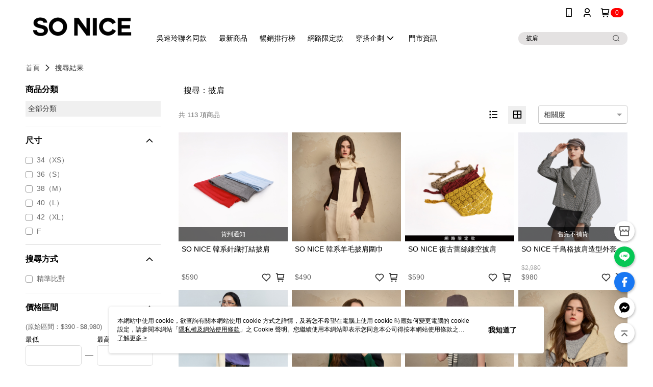

--- FILE ---
content_type: text/html; charset=utf-8
request_url: https://www.so-nice.com.tw/v2/Search?q=%E6%8A%AB%E8%82%A9&shopId=1194
body_size: 23172
content:
<!DOCTYPE html>
<html>
<head>
  <title>披肩 | 熱銷推薦 | SO NICE</title>
  <meta property="og:title" content="SO NICE都會時尚女裝">
  <meta property="og:type" content="website">
  <meta property="og:url" content="https://www.so-nice.com.tw/catalog/search/">
  <meta property="og:description" content="SO NICE都會時尚女裝購物官網-女人的時尚衣櫥,提供妳每一天的時尚玩美穿搭,上班族自信女裝,時尚俏麗洋裝,優雅蕾絲設計,率性牛仔單品,多風格時尚女裝\b,打造百變時尚風格,官網現貨寄出不用等,每週與全省門市同步上新品。與SO NICE一起享受時尚玩美。">
  <meta name="fb:app_id" content="429053723927353">
  <meta name="viewport" content="width=device-width, initial-scale=1">
  <meta name="description" content="你想找的披肩都在SO NICE，購買人氣推薦披肩相關商品立即上SO NICE，享有優惠價格與最佳選擇">
  <meta name="keywords" content="">
  <link rel="alternate" hreflang="x-default" href="https://www.so-nice.com.tw/catalog/search/" />
  <link rel="alternate" href="https://www.so-nice.com.tw/catalog/search/?lang&#x3D;zh-TW" hreflang="zh-TW" />
  <link rel='stylesheet' href='https://cms-static.cdn.91app.com/lib/cms-theme-core/3.88.1/css/desktop.default.css?v=3.88.1'> 
  <link rel='stylesheet' href='https://cms.cdn.91app.com/cms/common/iconFonts/v1.1.15/nine1/nine1.css' />
  
  <script>
      (function (global) {
          global.nineyi = global.nineyi || {};
          (function (nineyi) {
              nineyi.shopId = 1194;
              nineyi.dependencies = {"imageServiceConfig":{"contentImagesPath":"contents/images","contentIcoPath":"contents/ico","imagePath":"images/original/","imageHost":"https://cms-static.cdn.91app.com/"},"isClearCache":false,"browsingMode":"desktop","device":"desktop","apiConfig":{"serverApiHost":"https://webapi-internal.91app.io/","clientApiHost":"/","isEnableCdnApi":true,"cdnApiHost":"https://webapi.91app.com/","bffHost":"https://fts-api.91app.com","ftsHost":"https://fts-api.91app.com/cms/v1","ftsHostTemp":"https://fts-api.91app.com"},"machineName":"catalog-55d6d6dd75-wtcff","fetchTimeout":"8000","env":"prod","isBot":false,"isGooglebot":false,"shopDomainName":"www.so-nice.com.tw","pageName":"search","routerPath":"","requestFullUrl":"https://www.so-nice.com.tw/catalog/search/","shopId":1194,"isFromApp":false,"isShowCustomerServiceCenter":true,"isIE":false,"clientIp":"18.219.140.228","shopProfile":{"DomainType":"Official","AvailableDomain":"","ShopBasicInfo":{"ShopId":1194,"ShopName":"SO NICE","ShopStatus":"Open","HasPreviewPermission":false,"ShopStartDate":"/Date(1439308800000+0800)/","ShopDomain":"www.so-nice.com.tw","IosAppId":"1024037752","AndroidPackageName":"com.nineyi.shop.s001194","IsAdultShop":false,"SsoDomain":"www.so-nice.com.tw","ShopType":"Main","ThemeColor":"Black","HasApp":true,"LayoutType":"Default","RefUrl":"https://bmai.app/ab387b66","HasBrandStory":false,"HasShopSummary":true,"StoreTotalCount":59,"DesktopLayoutLogo":"https://img.91app.com/webapi/images/s/ShopOfficialLogo/1194/1194logo?v=202601210951","MobileLayoutLogo":"https://img.91app.com/webapi/images/s/ShopOfficialLogo/1194/1194logo?v=202601210951","PageTitle":"SO NICE都會時尚女裝","FavIconUrl":"https://img.91app.com/webapi/images/o/16/16/ShopFavicon/1194/1194favicon?v=202601210951","AppleTouchIconUrl":"//img.91app.com/webapi/images/t/512/512/ShopIcon/1194/0/01211815","EnableSendAppLinkSMS":true,"ShopAppNameList":[{"AppName":"SONICE","OSTypeDef":"Android"},{"AppName":"SONICE","OSTypeDef":"iOS"}],"MetaDescription":"SO NICE都會時尚女裝購物官網-女人的時尚衣櫥,提供妳每一天的時尚玩美穿搭,上班族自信女裝,時尚俏麗洋裝,優雅蕾絲設計,率性牛仔單品,多風格時尚女裝\\b,打造百變時尚風格,官網現貨寄出不用等,每週與全省門市同步上新品。與SO NICE一起享受時尚玩美。","MetaKeywords":"都會時尚女裝,上班OL時尚女裝,時尚洋裝,率性時尚牛仔,優雅魅力洋裝","SupplierName":"信宏國際開發股份有限公司","IsAntiFraud":true,"CustomerServiceChannel":"System","IsDownloadAndroidAPK":false,"SoldOutType":3,"EnableSessionExpire":false,"IsEnabledBackInStockAlert":true,"ShopNameMultilingualContentMap":{},"RecaptchaEnterpriseSiteKey":"6Lf2HKcpAAAAAHsaWkk2sahtQINMBrOtw1K28HGI"},"ShopThirdPartyConfigInfo":{"FacebookConfig":{"FansPageUrl":"https://www.facebook.com/SONICE","AppId":"429053723927353","CommonAppId":"429053723927353","CustomAudiencesPixelIds":["217968528535888","1116478838364561","647147925351161"],"IsEnableFacebookManualAdvancedMatching":true},"GoogleConfig":{"GoogleAnalyticsTrackingId":"UA-60891989-44","GTMContainerId":"GTM-MX5XPJ","OfficialShopGoogleTagConfig":{"GoogleConversionData":{"TrackingIdList":["937071394","800365296","1016260212","11328478673","17488957327"],"ShopUseNewCode":true,"ConversionList":[{"Id":"937071394","Label":"BBvLCP_64noQoqbqvgM","TagType":"GoogleConversionForShoppingCart"},{"Id":"800365296","Label":"TfZcCJX6juEBEPC10v0C","TagType":"GoogleConversionForShoppingCart"},{"Id":"1016260212","Label":"4RbXCLCP1dMYEPTMy-QD","TagType":"GoogleConversionForShoppingCart"},{"Id":"11328478673","Label":"YoxCIKsw98YENG765kq","TagType":"GoogleConversionForShoppingCart"},{"Id":"17488957327","Label":"PEriCJbozYgbEI-fsZNB","TagType":"GoogleConversionForShoppingCart"},{"Id":"937071394","Label":"5zzsCM_64noQoqbqvgM","TagType":"GoogleConversionForRegistrationCompleted"},{"Id":"800365296","Label":"v9y3CPvM_-ABEPC10v0C","TagType":"GoogleConversionForRegistrationCompleted"},{"Id":"1016260212","Label":"XeEvCLOP1dMYEPTMy-QD","TagType":"GoogleConversionForRegistrationCompleted"},{"Id":"11328478673","Label":"5Ic-CP-rw98YENG765kq","TagType":"GoogleConversionForRegistrationCompleted"},{"Id":"17488957327","Label":"3D1fCJnozYgbEI-fsZNB","TagType":"GoogleConversionForRegistrationCompleted"},{"Id":"800365296","Label":"67cHCIfwlIQBEPC10v0C","TagType":"GoogleConversionForPayFinish"},{"Id":"1016260212","Label":"3IV7CK2P1dMYEPTMy-QD","TagType":"GoogleConversionForPayFinish"},{"Id":"11328478673","Label":"XBuXCPyrw98YENG765kq","TagType":"GoogleConversionForPayFinish"},{"Id":"17488957327","Label":"21fvCJPozYgbEI-fsZNB","TagType":"GoogleConversionForPayFinish"}]},"GoogleRemarketingData":{"TrackingIdList":["800365296"],"RemarketingList":[{"TrackingId":"800365296","Label":"67cHCIfwlIQBEPC10v0C"}]},"GoogleAdwordsTrackingIdList":["937071394","800365296","1016260212","11328478673","17488957327"]},"GoogleAnalytics4TrackingId":"G-SSMVBEW5HL"},"LineConfig":{"LineUserId":"@rsb2459l","IsLineShopLandingPopupEnabled":false,"LineADTracking":[{"LineTagIdCode":"96d81698-cb9b-4753-ac7d-3d0dfa67f06a","LineTrackingEvent":["Finish","AddToCart","Registration","ViewContent"]},{"LineTagIdCode":"f051aa52-be5c-4eb1-8b5e-f8cab2cff995","LineTrackingEvent":["Finish","AddToCart","ViewContent"]}]},"InstagramConfig":{"ShopInstagramUrl":""},"AdobeAnalyticsConfig":{"ScriptUrl":""},"YahooConfig":{"YahooGeminiTrackingInfoList":[]},"HasCustomerBot":false,"IsPassOuterMemberCode":true},"ShopCustomerServiceInfo":{"CustomServicePhone":"0800808828","CustomServicePhoneDesc":"週一～週五，10:00～18:00","FacebookBot":{"IsEnable":true,"CloseTime":true,"StartWeeklyWorkingDay":1,"EndWeekDayWorkingDay":5,"StartTime":"09:30","EndTime":"17:30"},"OmnichatAppKey":null,"OmnichatSsoKey":null,"ChatBotEnabled":false,"Vendor":null,"ExtensionMarketplaceUrl":null,"VendorToken1":null,"VendorToken2":null},"ShopFunction":{"IsShowQuestionInsert":true,"IsRememberCreditCard":false,"IsEnabledMultiShopCategory":false,"IsShowChangePassword":true,"IsEnableAddressBook":true,"AddressBookVersion":2,"IsPriceOnTop":false,"IsEnabledNewProductCard":true,"IsEnabledShopCategoryAutoDescription":true,"IsSuggestPriceShowPrice":true,"IsEnableLineAppOrder":false,"IsShowShopIntroduce":true,"IsEnabledRetailStoreExpress":false,"IsEnableShopCustomCurrencyRate":false,"IsEnabledCustomTranslation":false,"IsEnableStoreCredit":false,"IsShowStoreCreditInfo":false,"IsShowStoreOnlyLabel":true,"IsEnabledShopReturnGoods":true,"IsEnabledShopChangeGoods":false,"IsEnabledShopCustomReturnGoods":false,"IsEnabledShopCustomChangeGoods":false,"IsEnableSendAppDownLoadLinkReCaptcha":false,"IsEnabledSalesOrderExtendInfo":false,"IsShowAccountBinding":true,"IsEnableCommentAfterLogin":false,"IsEnableCommentAfterLoginReview":true,"IsShowTradesOrderGroupQRCode":false,"IsEnableGoogleAdManager":false,"IsEnableSkuPointsPay":false,"PointsPayDisplayType":"PointDesc","IsEnableMemberTierEventPopup":false},"EnableCmsModuleTypes":[],"IsVerifyCellphoneBeforeGetOuterId":true},"locale":"zh-TW","translationsData":{"zh-TW":{"theme_core":{"activity":{"days":"天","go_to_promotion_list":"查看活動列表","hours":"時","minutes":"分","promotion_come_to_end":"即將結束","promotion_latest":"最新","seconds":"秒"},"blog":{"article_default_description":"你可以開始在左側設定模組內容，文字模組提供了簡易編輯功能，可設定「字級大小」、「置左、置中、置右」、「粗體、設定文字顏色」，利用這些編輯功能，你可以很方便的編輯排版，完成豐富的內容經營！","article_default_title":"你可以開始在左側設定模組內容","intro":"文章引言","see_more":"去看看","tag":"醒目標籤","title":"文章標題"},"breadcrumbs":{"home_page":"首頁","store_express_page":"門市快送"},"browsing_history":{"bestsellers":"熱銷商品","browsing_history":"瀏覽紀錄","browsing_history_clear":"清除瀏覽紀錄","browsing_history_items":"件商品","browsing_history_none":"暫無瀏覽紀錄","browsing_history_see_more":"快去看看"},"collection_detail":{"detail_page_introduction":"穿搭介紹","detail_page_title":"日本穿搭","home_page":"首頁","no_product":"此穿搭頁面商品台灣皆無販售","not_found":"找不到相關的內容","relative_list_title":"此店員其它穿搭","sku_product_list_title":"穿著單品"},"collection_list":{"list_page_title":"日本穿搭","not_found":"找不到相關的內容","product_count":"共 %{productCount} 件商品"},"default":{"cancel":"取消","confirm":"確認","currency":"幣別","currency_selection":"幣別選擇","custom_title":"自訂標題","language":"語系","language_selection":"語系選擇","loading":"載入中...","look_around":"先逛逛","privacy_tip_info_check":"我知道了","privacy_tip_info_first":"本網站中使用 cookie，欲查詢有關本網站使用 cookie 方式之詳情，及若您不希望在電腦上使用 cookie 時應如何變更電腦的 cookie 設定，請參閱本網站「","privacy_tip_info_read_more":"了解更多 >","privacy_tip_info_second":"隱私權及網站使用條款","privacy_tip_info_third":"」之 Cookie 聲明。您繼續使用本網站即表示您同意本公司得按本網站使用條款之 Cookie 聲明使用 cookie。","restricted_popUp_content_check_age":"才能瀏覽與購買","restricted_popUp_content_HK":"警告：本物品內容可能令人反感；不可將本物品派發、傳閱、出售、出租、交給或出借予年齡未滿18歲的人士或將本物品向該等人士出示、播放或放映。","restricted_popUp_content_info":"請確認你的年齡已成年","restricted_popUp_enter":"已成年，繼續","restricted_popUp_leave":"未成年，離開","restricted_popUp_title":"限制級商品","settings":"設定"},"download":{"download_app":"此內容頁面僅限 APP 瀏覽，下載後查看內容","download_link":"或點擊下載","scan_qr_code":"掃描 QR Code 下載"},"error":{"page_not_found":"URL 錯誤，找不到此頁面","to_home":"點此回首頁"},"footer":{"about_us":"關於我們","anti_fraud_desc":"若接到可疑電話，請洽詢165反詐騙專線","benefit_terms":"會員權益聲明","best_view":"本站最佳瀏覽環境請使用Google Chrome、Firefox或Edge以上版本","brand_story":"品牌故事","contact_us":"聯絡我們","faq":"常見問題","message":"客服留言","official_app":"官方APP","payment":"付款方式","privacy":"隱私權及網站使用條款","return_exchange":"退換貨方式","service_information":"客服資訊","shipping":"運送方式","shopping_instructions":"購物說明","store_info":"門市資訊","store_introduction":"商店簡介","terms_and_conditions":"條款及細則"},"header":{"activity":"最新活動","app_download_send_to_number":"已傳送至%{phoneNumber}<br />您也可以掃描QR code下載","app_download_send_to_phone":"APP載點已傳送至您的手機!<br />您也可以掃描QR code下載","app_download_use_qr_code":"建議您使用QR code掃描下載","barcode_search_placeholder":"請輸入關鍵字或%{skuOuterIdName}","category":"商品分類","category_all":"此分類全部商品","category_badge_gift":"贈品","check_order":"查看訂單","checkout":"結帳","click_to_track_status":"點我追蹤狀態 (外連至UberDirect)","contact_customer":"聯繫客服","current_state":"目前狀態","customer_contact":"客服聯繫","deliver_to_new":"$0<store> 外送 至 $1<address>","delivered_to":"$0<store> 配送到： $1<address>","delivery_address":"外送地址","delivery_by":"由%{name}店為你配送！","delivery_time":"指定配達時段","download":"開啟APP","download_app":"APP下載","download_app_describe":"輸入手機下載官方APP，購物更便利","free_send_download_app":"免費傳送載點至手機","i_know":"我知道了","input_cellphone":"請輸入台灣手機號碼","input_cellphone_global":"請輸入手機號碼","input_key_word":"搜尋商品","invalid_cellphone_format":"手機格式不正確","link_word":"文字連結","log_out":"會員登出","login_signup":"會員登入/註冊","muji_search_barcode":"國際條碼搜尋","muji_search_placeholder":"請輸入關鍵字或國際條碼","my_account":"我的帳戶","my_coupons":"我的優惠券","my_favorite":"我的收藏","my_membership":"會員專區","my_orders":"訂單查詢","new_add_item":"最新加入項目","order_cancel_msg":"系統已為您取消訂單，如有疑問請","order_delivery_address":"目前此筆配送到 %{address} 的訂單","order_delivery_success":"您的訂單已成功配達。","order_fail_msg":"因部分原因配送異常，請您儘快與","order_set":"訂單成立","others_looking_for":"看看其他人都找了什麼","pick_up_at_the_store":"取貨門市","please_enter_shipping_address":"請輸入配送地址","points":"%{point}點","purchase_extra":"加價購","recommended_brand":"推薦品牌","scan_qr_download":"手機掃描 QR Code 立即下載","search":"搜尋","search_barcode":"%{skuOuterIdName}搜尋","shopping_cart":"購物車","shopping_cart_empty":"購物車內目前沒有商品","store":"%{name}店","store_selection_default_text":"選擇門市","store_selection_greeting":"歡迎蒞臨：","store_selection_hint_step1":"選擇最常去的門市為您服務吧！","store_selection_hint_step2":"由%{storeName}為您服務！","top_message":"此區為置頂訊息","use_app":"立刻使用官方APP","your_pick_up_store":"你的取貨門市！"},"header_slider":{"about_caption":"關於","about_us":"關於我們","activity":"最新活動","activity_and_preferential":"活動與優惠","answered":"常見問題","brand_story":"品牌故事","category":"分類","category_all_items":"全部商品","contact_us":"聯絡我們","customer_information":"客服資訊","events_and_discounts":"活動與優惠","exchange":"退換貨方式","facebook":"Facebook","follow_community":"追蹤社群","go_to_target_text":"前往%{targetText}","input_coupon":"優惠券","instagram":"Instagram","invitation_events":"邀請活動","invite_friends":"邀請好友","limited_discount":"限時折扣","line":"LINE","membership":"會員權益聲明","message":"客服留言","not_support_for_just_an_hour":"目前門市不支援小時達服務，先去其他地方逛逛","official_app":"官方APP","payment":"付款方式","privacy_policy":"隱私權及網站使用條款","select_channel":"選擇頻道分類","service_description":"服務說明","shipping":"運送方式","shop_category_is_in_preparation":"分類商品準備中，先去其他地方逛逛","shop_information":"商店資訊","shop_instructions":"購物說明","store":"門市","store_discounts":"門市券","store_information":"門市資訊","store_introduction":"商店簡介","terms_and_conditions":"條款及細則"},"hot_sale_ranking":{"page_title":"熱銷排行榜"},"inline":{"april":"4月","august":"8月","december":"12月","delivery":"外送","delivery_order_status_completed":"餐點已送達","delivery_order_status_delivering":"司機取餐運送中...","delivery_order_status_delivering_desc":"餐點已準備完成，等候司機取餐運送至指定地點","delivery_order_status_preparation_desc":"司機取餐後將以簡訊通知您","delivery_order_title":"預計送達時間","february":"2月","friday":"週五","january":"1月","july":"7月","june":"6月","march":"3月","may":"5月","monday":"週一","november":"11月","number_of_order":"訂單編號","number_of_people_dining":"%{number} 位","october":"10月","please_select_branch":"請選擇分店","reservation_button_reserve_table_title":"立即預訂","reservation_button_reserve_takeout_or_delivery_title":"立即預訂","reservation_dd_reserve_brand_title":"品牌","reservation_dd_reserve_store_title":"分店","reservation_dd_reserve_type_title":"預訂類型","reservation_option_booking":"訂位","reservation_option_online_shoping":"線上購物","reservation_option_takeout_or_delivery":"訂餐","reservation_order_title":"訂位資訊","saturday":"週六","seated":"已入座","select_branch":"選擇分店","september":"9月","sunday":"週日","take_out":"外帶","takeout_delivery_order_status_preparation":"餐點準備中...","takeout_delivery_order_status_waiting_confirmation":"訂單等待餐廳確認中","takeout_delivery_order_status_waiting_desc":"等餐廳確認後，您會收到簡訊才算訂單完成","takeout_order_status_completed":"已完成取餐","takeout_order_status_preparation_desc":"餐點準備完成後將以簡訊通知您","takeout_order_status_ready":"餐點準備完成，等待取餐","takeout_order_status_ready_desc":"請使用訂單編號至餐廳門市取餐","takeout_order_title":"預計取餐時間","thursday":"週四","today":"今日","tuesday":"週二","wednesday":"週三"},"location_inventory":{"cart_will_adjust":"你已選擇了不同的門市，如要繼續，你的購物車將會受庫存影響被調整。","change_delivery_store":"更換配送門市？","current_store":"目前配送門市","currently_busy":"目前忙碌中","have_inventory":"尚有庫存","nearby_inventory":"查看鄰近庫存","no_inventory":"暫無庫存","no_store_available":"目前無可配送門市","other_nearby_store":"其它鄰近門市","please_select_other_store":"目前門市暫時關閉服務，請重新選擇其它門市","re_enter_page":"請重新進入頁面，查看其它鄰近門市","select_this_store":"選擇此門市","sorry":"很抱歉！"},"member":{"check_member_level_description":"查看會員等級說明","check_new_level_benefits":"快來查看新等級的會員權益","check_renew_level_benefits":"快來查看目前等級的會員權益","congrats_upgrade":"升等成功！","renewal_successful":"續等成功！"},"product":{"add_back_in_stock":"貨到通知我","add_cart":"加入購物車","add_favorite":"收藏","add_to_cart":"購買","all_available_items_added":"你已將所有可購買商品添加到購物車","already_in_cart":"已在購物車","app_only":"APP獨賣！馬上下載","back_in_stock":"貨到通知","back_in_stock_input_mail_first":"可訂購時將以電子郵件或 App 推播通知","back_in_stock_input_mail_second":" 因數量有限，收到系統通知後請盡快購買，此功能無法保留商品","back_in_stock_input_mail_third":"確認通知即為同意商品追蹤 Email 及推播，並更新會員電子郵件資料","back_in_stock_limit_first":"訂閱數量已達上限，","back_in_stock_limit_second":"可至貨到通知頁面刪除","back_in_stock_not_login":"請先登入，再開啟通知","can_not_buy":"無法購買","cancel_back_in_stock":"取消貨到通知","choose_purchase_method":"請選擇購買方式","confirm":"確認","immediately_buy":"立即結帳","immediately_buy_express_sale_page":"馬上搶購","in_store_only":"門市限定","include_these_salepages_text":"內含以下商品","input_mail":"輸入電子郵件","insufficient_inventory":"庫存量不足","is_missing_purchase_method":"無法購買","its_restricted_product":"此為%{label}商品","limit_max_value_msg":"最多購買上限為%{maxValue}件","login":"登入","login_and_try_again":"請先登入會員後再試一次","mail":"電子郵件","mail_format_error":"電子郵件格式錯誤","max_purchase_limit":"已達最大可購數量","maximum_purchase_of_limit_items_for_this_product":"本商品最多購買 %{maxValue} 件","no_restock":"售完不補貨","not_selling_mask_label_text":"暫停販售","not_start_sell":"尚未開賣","points":"%{points}點","points_string":"點","purchase_qualification_required":"需至少符合以下一項資格才可購買","required":"必填","restock":"售完補貨中","salepage_bundle_p2_title":"選擇商品選項","salepage_removed_placeholder":"此商品已下架","select_product_for_comment":"選擇要評價的商品","selling_start_date_time":"%{sellingStartDateTime} 開賣","selling_will_kickoff":"即將開賣","share_to_buy":"分享後立即購買","sku_select_placeholder":"請選擇商品選項","sold_out":"已售完","sold_out_express_sale_page":"熱銷一空","some_items_are_out_of_stock":"部分商品的選項庫存不足，請重新選擇","stock_qty":"可售 %{stockQty} 件","subscribed_time":"加入時間：","this_option_is_out_of_stock":"此選項庫存不足，請重新選擇","unable_to_add_cart":"無法加入購物車"},"promotion":{"come_to_end":"即將結束","latest":"最新"},"quick_entry":{"shortcut_function":"快捷功能"},"recommendation_section":{"other_people_watching":"其他人也在看","recommended_to_you":"為你推薦","you_might_like":"你可能會喜歡"},"search":{"search_product":"搜尋商品"},"shop_category":{"all":"全部","all_category":"所有分類","all_products":"全部商品","category":"分類","category_products_title":"分類商品","chosen":"已選擇","clear_all_filters":"清除所有篩選","create_fast_buy_order_system_error":"系統忙碌中，請稍後再試。","delivery_sms":"配送簡訊","fast_buy":"快速結帳","fast_buy_api_false_common_message":"快速結帳失敗，請重新整理","fast_buy_change_order":"修改訂單","fast_buy_confirm":"確認","fast_buy_confirm_payment":"確認付款","fast_buy_discount":"折扣","fast_buy_discount_coupon":"折價券","fast_buy_eligible":"符合","fast_buy_error_message":"錯誤訊息","fast_buy_freight":"運費","fast_buy_giveaway":"贈","fast_buy_go_to_checkout":"前往結帳","fast_buy_go_to_index":"回首頁","fast_buy_ineligible":"不符合","fast_buy_no_garbage_error_message":"很抱歉，目前環保二用袋已售罄無法提供快速結帳。","fast_buy_order_info":"訂單資訊","fast_buy_payment_method":"付款方式","fast_buy_product_information":"商品資訊","fast_buy_receiver_info":"收件人資訊","fast_buy_shipping_coupon_discount":"運費券折扣","fast_buy_sold_out":"已售完","fast_buy_subtotal":"小計","fast_buy_total":"總計：","fast_buy_with_promo_code":"（含使用優惠碼 %{promoCode}）","filter":"篩選","filter_selected":"已選擇篩選條件","gift":"贈品","go_to_other_category":"先去別的分類逛逛","go_to_other_place":"先去其他地方逛逛","highest":"最高","home_page":"首頁","lowest":"最低","no_products_matched_filter":"沒有商品符合篩選條件","not_support_for_just_an_hour":"目前門市不支援小時達服務","order_delivery_notification":"下單後務必留意$0<sms>與$1<notification>確保商品順利送交予您！","orderby_curator":"店長推薦","orderby_newest":"最新上架","orderby_page_view":"最多人看","orderby_price_high_to_low":"價格高到低","orderby_price_low_to_high":"價格低到高","orderby_sales":"熱賣商品","original_range":"原始區間","pay_amount":"金額：","payment":"付款方式","please_choose":"請選擇","popular_tag":"熱門標籤","price":"價格","price_range":"價格區間","product_category":"商品分類","product_count":"共 %{productCount} 項商品","products_in_this_section":"本區商品","publish_notification":"推播通知","related_category":"相關分類","related_products":"相關商品","select_category":"選擇分類","select_channel":"選擇頻道分類","shipping":"運送方式","shop_category_is_in_preparation":"分類商品準備中","shopping_cart_price":"購物車金額：","show_all_filters":"顯示所有篩選條件","show_less":"顯示更少","show_more":"顯示更多","sort_by":"排序","swipe_to_next_category":"繼續滑動看下一個分類","swipe_to_prev_category":"繼續滑動看上一個分類","unlimited":"不限","watching":"你正在看"},"store_express":{"active_location":"配送門市","address":"地址","address_not_found":"輸入的地址不在配送範圍無法運送，請嘗試輸入其他地址","address_title":"快送地址","auto_locate_failed":"獲取定位失敗","auto_locate_success":"定位成功","avaliable_locations":"可配送鄰近門市如下：","block":"地區","change_location_hint":"將為你確認購物車商品在「%{locationName}」的庫存，你確定要變更嗎？","check_location":"已配對最近門市","chincking":"配對中","city":"縣市","comment":"備註","comment_hint":"輸入樓層或房號","confirm":"確認","display_error_msg":"顯示錯誤訊息","distance":"距離","inout_address":"輸入地址","input_address":"輸入地址","input_floor":"輸入樓層或房號","input_location":"輸入門市","left_hint":"你確定要離開外送門市服務嗎？","location_service":"定位服務","location_title":"變更配送門市","modify":"修改","no_choice":"尚未選擇","no_location_address":"尚無門市地址","receiver_info":"收件資訊","renew_location":"已重新配對新門市","select_block":"選擇地區","select_city":"選擇縣市","send_to":"外送至","sent_to_address":"外送至%{address}","update_location_confirm":"修改地址或配送門市，須回到首頁調整並重新結帳，你確定要修改嗎？","welcome":"歡迎使用門市快送"},"tag_category":{"related_category":"相關分類","related_products":"相關商品","watching":"你正在看"},"toast":{"add_success":"加入成功","add_to_cart_fail":"加入購物車失敗，請稍後再試","add_to_wishlist_successfully":"加入收藏成功","back_in_stock_subscribe_success":"可訂購時將通知","back_in_stock_unsubscribe_success":"已取消通知","cancel_back_in_stock_input_mail_success":"已取消通知","filter_upper_limit":"篩選條件已達上限","got_it":"我知道了","is_closed":"商品已下架","login_success":"登入成功","logout_success":"登出成功","no_start":"商品尚未開賣","not_found":"無此商品","reload":"重新整理","remove_success":"移除成功","removed_from_wishlist_successfully":"移除收藏成功","sale_page_bundle_loading_failed":"無法載入商品資訊","select_error":"請先選取選項","sold_out":"商品已售完","submit_error":"送出失敗","submit_success":"送出成功","system_error":"系統忙碌中，請重試","un_listing":"此商品尚未發布"},"toolbox":{"coupon":"門市券","custom":"自訂功能","fb_messenger":"FB Messenger","fb_page":"Facebook 粉絲團","fb_send_messege":"發送訊息","ig":"Instagram","line":"LINE","store_info":"門市資訊"}},"catalog":{"common":{"home_page":"首頁","no_permission_page":"沒有權限","not_found_page":"很抱歉，找不到此頁面","product_count":"共 %{productCount} 件商品"},"search":{"all_category":"全部分類","exact_match":"精準比對","no_search_result":"無搜尋結果","not_found":"找不到相關的內容","please_research":"請調整進階篩選的內容，或放寬條件重新搜尋","popular_keywords":"看看其他人都找了什麼","search":"搜尋","search_mode":"搜尋方式","search_order_correlation":"相關度","search_order_newest":"新品","search_order_page_view":"最多人看","search_order_price_high_to_low":"價格高到低","search_order_price_low_to_high":"價格低到高","search_order_relevance":"綜合排序","search_order_sales":"熱賣商品","search_page":"搜尋結果頁","search_page_description":"你想找的%{searchKeyword}都在%{shopName}，購買人氣推薦%{searchKeyword}相關商品立即上%{shopName}，享有優惠價格與最佳選擇","search_page_title":"%{searchKeyword} | 熱銷推薦 | %{shopName}","search_results":"搜尋結果","selection_criteria":"選擇條件","store_express_page":"門市快送","try_other_keyword":"請嘗試使用其他關鍵字"}}}},"market":"TW","isEnableLocaleSelect":true,"isShowCollectionBoard":false,"isEnableCustomerServiceCenter":true,"isEnableCmsCdn":true,"themecoreVersion":"3.88.1","serverRenderData":{"searchProvider":"elasticsearch","searchResult":{"SalePageList":[{"Id":10592106,"ShopId":1194,"Title":"SO NICE 韓系針織打結披肩","SubTitle":"","Price":590,"PriceDisplayType":"Price","PairsPrice":0,"PairsPoints":0,"DisplayPointsPayPairsList":[],"PointsPayDisplayType":"","IsFav":false,"SellingStartDateTime":"/Date(1742313600000+0800)/","Sort":1000,"PV":41,"PicUrl":"//img.91app.com/webapi/imagesV3/Cropped/SalePage/10592106/0/638977404889930000?v=1","DynamicPicUrl":"//img.91app.com/webapi/imagesV3/Dynamic/SalePage/10592106/0/638977692889930000?v=1","IsDynamicPic":true,"PicList":["//img.91app.com/webapi/imagesV3/Cropped/SalePage/10592106/0/638977692889930000?v=1","//img.91app.com/webapi/imagesV3/Cropped/SalePage/10592106/1/638977692889930000?v=1","//img.91app.com/webapi/imagesV3/Cropped/SalePage/10592106/2/638977692889930000?v=1","//img.91app.com/webapi/imagesV3/Cropped/SalePage/10592106/3/638977692889930000?v=1","//img.91app.com/webapi/imagesV3/Cropped/SalePage/10592106/4/638977692889930000?v=1","//img.91app.com/webapi/imagesV3/Cropped/SalePage/10592106/5/638977692889930000?v=1","//img.91app.com/webapi/imagesV3/Cropped/SalePage/10592106/6/638977692889930000?v=1","//img.91app.com/webapi/imagesV3/Cropped/SalePage/10592106/7/638977692889930000?v=1","//img.91app.com/webapi/imagesV3/Cropped/SalePage/10592106/8/638977692889930000?v=1"],"SuggestPrice":590,"ImageCount":9,"Score":"106.614365","UpdatedDateTime":"/Date(1762143688993+0800)/","SellingQty":0,"IsSoldOut":true,"IsFreeFee":false,"HasStoreDelivery":false,"IsRefrigerator":false,"IsFreezer":false,"IsInstallment":false,"IsLocationPickup":false,"Tags":[],"ListingStartDateTime":"/Date(1742313600000+0800)/","ListingEndDateTime":"/Date(-62135596800000)/","SellingEndDateTime":"/Date(-62135596800000)/","StatusDef":null,"ReqQty":0,"SalePageCode":null,"IsComingSoon":false,"IsShowSellingStartDateTime":false,"SoldOutActionType":"BackInStockAlert","EnableIsComingSoon":true,"DisplayTags":[],"SalePageModes":"","SalePageGroup":null,"SourceIds":null,"SourceFirstId":0,"Category":null,"IsRestricted":false,"IsSalePageBundle":false,"PromotionPriceList":[],"IsSupportLocalTime":true,"Metafields":{},"SalesChannel":["Online"]},{"Id":11423926,"ShopId":1194,"Title":"SO NICE 韓系羊毛披肩圍巾","SubTitle":"","Price":490,"PriceDisplayType":"Price","PairsPrice":0,"PairsPoints":0,"DisplayPointsPayPairsList":[],"PointsPayDisplayType":"","IsFav":false,"SellingStartDateTime":"/Date(1766505600000+0800)/","Sort":1000,"PV":69,"PicUrl":"//img.91app.com/webapi/imagesV3/Cropped/SalePage/11423926/0/639020704848230000?v=1","DynamicPicUrl":"//img.91app.com/webapi/imagesV3/Dynamic/SalePage/11423926/0/639020992848230000?v=1","IsDynamicPic":true,"PicList":["//img.91app.com/webapi/imagesV3/Cropped/SalePage/11423926/0/639020992848230000?v=1","//img.91app.com/webapi/imagesV3/Cropped/SalePage/11423926/1/639020992848230000?v=1","//img.91app.com/webapi/imagesV3/Cropped/SalePage/11423926/2/639020992848230000?v=1","//img.91app.com/webapi/imagesV3/Cropped/SalePage/11423926/3/639020992848230000?v=1","//img.91app.com/webapi/imagesV3/Cropped/SalePage/11423926/4/639020992848230000?v=1","//img.91app.com/webapi/imagesV3/Cropped/SalePage/11423926/5/639020992848230000?v=1","//img.91app.com/webapi/imagesV3/Cropped/SalePage/11423926/6/639020992848230000?v=1","//img.91app.com/webapi/imagesV3/Cropped/SalePage/11423926/7/639020992848230000?v=1"],"SuggestPrice":490,"ImageCount":8,"Score":"106.614365","UpdatedDateTime":"/Date(1766473684823+0800)/","SellingQty":4,"IsSoldOut":false,"IsFreeFee":false,"HasStoreDelivery":false,"IsRefrigerator":false,"IsFreezer":false,"IsInstallment":false,"IsLocationPickup":false,"Tags":[],"ListingStartDateTime":"/Date(1766505600000+0800)/","ListingEndDateTime":"/Date(-62135596800000)/","SellingEndDateTime":"/Date(-62135596800000)/","StatusDef":null,"ReqQty":0,"SalePageCode":null,"IsComingSoon":false,"IsShowSellingStartDateTime":false,"SoldOutActionType":"BackInStockAlert","EnableIsComingSoon":true,"DisplayTags":[],"SalePageModes":"","SalePageGroup":null,"SourceIds":null,"SourceFirstId":0,"Category":null,"IsRestricted":false,"IsSalePageBundle":false,"PromotionPriceList":[],"IsSupportLocalTime":true,"Metafields":{},"SalesChannel":["Online"]},{"Id":10728929,"ShopId":1194,"Title":"SO NICE 復古蕾絲鏤空披肩","SubTitle":"","Price":590,"PriceDisplayType":"Price","PairsPrice":0,"PairsPoints":0,"DisplayPointsPayPairsList":[],"PointsPayDisplayType":"","IsFav":false,"SellingStartDateTime":"/Date(1746547200000+0800)/","Sort":1000,"PV":33,"PicUrl":"//img.91app.com/webapi/imagesV3/Cropped/SalePage/10728929/0/638821188616100000?v=1","DynamicPicUrl":"//img.91app.com/webapi/imagesV3/Dynamic/SalePage/10728929/0/638821476616100000?v=1","IsDynamicPic":true,"PicList":["//img.91app.com/webapi/imagesV3/Cropped/SalePage/10728929/0/638821476616100000?v=1","//img.91app.com/webapi/imagesV3/Cropped/SalePage/10728929/1/638821476616100000?v=1","//img.91app.com/webapi/imagesV3/Cropped/SalePage/10728929/2/638821476616100000?v=1","//img.91app.com/webapi/imagesV3/Cropped/SalePage/10728929/3/638821476616100000?v=1","//img.91app.com/webapi/imagesV3/Cropped/SalePage/10728929/4/638821476616100000?v=1","//img.91app.com/webapi/imagesV3/Cropped/SalePage/10728929/5/638821476616100000?v=1"],"SuggestPrice":590,"ImageCount":6,"Score":"106.614365","UpdatedDateTime":"/Date(1746522061610+0800)/","SellingQty":7,"IsSoldOut":false,"IsFreeFee":false,"HasStoreDelivery":false,"IsRefrigerator":false,"IsFreezer":false,"IsInstallment":false,"IsLocationPickup":false,"Tags":[],"ListingStartDateTime":"/Date(1746547200000+0800)/","ListingEndDateTime":"/Date(-62135596800000)/","SellingEndDateTime":"/Date(-62135596800000)/","StatusDef":null,"ReqQty":0,"SalePageCode":null,"IsComingSoon":false,"IsShowSellingStartDateTime":false,"SoldOutActionType":"BackInStockAlert","EnableIsComingSoon":true,"DisplayTags":[],"SalePageModes":"","SalePageGroup":null,"SourceIds":null,"SourceFirstId":0,"Category":null,"IsRestricted":false,"IsSalePageBundle":false,"PromotionPriceList":[],"IsSupportLocalTime":true,"Metafields":{},"SalesChannel":["Online"]},{"Id":11421115,"ShopId":1194,"Title":"SO NICE 千鳥格披肩造型外套","SubTitle":"","Price":980,"PriceDisplayType":"Price","PairsPrice":0,"PairsPoints":0,"DisplayPointsPayPairsList":[],"PointsPayDisplayType":"","IsFav":false,"SellingStartDateTime":"/Date(1768827600000+0800)/","Sort":1000,"PV":44,"PicUrl":"//img.91app.com/webapi/imagesV3/Cropped/SalePage/11421115/0/639043787542130000?v=1","DynamicPicUrl":"//img.91app.com/webapi/imagesV3/Dynamic/SalePage/11421115/0/639044075542130000?v=1","IsDynamicPic":true,"PicList":["//img.91app.com/webapi/imagesV3/Cropped/SalePage/11421115/0/639044075542130000?v=1","//img.91app.com/webapi/imagesV3/Cropped/SalePage/11421115/1/639044075542130000?v=1","//img.91app.com/webapi/imagesV3/Cropped/SalePage/11421115/2/639044075542130000?v=1","//img.91app.com/webapi/imagesV3/Cropped/SalePage/11421115/3/639044075542130000?v=1","//img.91app.com/webapi/imagesV3/Cropped/SalePage/11421115/4/639044075542130000?v=1","//img.91app.com/webapi/imagesV3/Cropped/SalePage/11421115/5/639044075542130000?v=1","//img.91app.com/webapi/imagesV3/Cropped/SalePage/11421115/6/639044075542130000?v=1","//img.91app.com/webapi/imagesV3/Cropped/SalePage/11421115/7/639044075542130000?v=1","//img.91app.com/webapi/imagesV3/Cropped/SalePage/11421115/8/639044075542130000?v=1"],"SuggestPrice":2980,"ImageCount":9,"Score":"104.59209","UpdatedDateTime":"/Date(1768781954213+0800)/","SellingQty":0,"IsSoldOut":true,"IsFreeFee":false,"HasStoreDelivery":false,"IsRefrigerator":false,"IsFreezer":false,"IsInstallment":false,"IsLocationPickup":false,"Tags":[],"ListingStartDateTime":"/Date(1768147200000+0800)/","ListingEndDateTime":"/Date(-62135596800000)/","SellingEndDateTime":"/Date(-62135596800000)/","StatusDef":null,"ReqQty":0,"SalePageCode":null,"IsComingSoon":false,"IsShowSellingStartDateTime":false,"SoldOutActionType":"NoRestock","EnableIsComingSoon":true,"DisplayTags":[],"SalePageModes":"","SalePageGroup":null,"SourceIds":null,"SourceFirstId":0,"Category":null,"IsRestricted":false,"IsSalePageBundle":false,"PromotionPriceList":[],"IsSupportLocalTime":true,"Metafields":{},"SalesChannel":["Online"]},{"Id":11491678,"ShopId":1194,"Title":"SO NICE 韓系素色披肩圍巾","SubTitle":"","Price":490,"PriceDisplayType":"Price","PairsPrice":0,"PairsPoints":0,"DisplayPointsPayPairsList":[],"PointsPayDisplayType":"","IsFav":false,"SellingStartDateTime":"/Date(1768924800000+0800)/","Sort":1000,"PV":0,"PicUrl":"//img.91app.com/webapi/imagesV3/Cropped/SalePage/11491678/0/639044051854230000?v=1","DynamicPicUrl":"//img.91app.com/webapi/imagesV3/Dynamic/SalePage/11491678/0/639044339854230000?v=1","IsDynamicPic":true,"PicList":["//img.91app.com/webapi/imagesV3/Cropped/SalePage/11491678/0/639044339854230000?v=1","//img.91app.com/webapi/imagesV3/Cropped/SalePage/11491678/1/639044339854230000?v=1","//img.91app.com/webapi/imagesV3/Cropped/SalePage/11491678/2/639044339854230000?v=1","//img.91app.com/webapi/imagesV3/Cropped/SalePage/11491678/3/639044339854230000?v=1","//img.91app.com/webapi/imagesV3/Cropped/SalePage/11491678/4/639044339854230000?v=1","//img.91app.com/webapi/imagesV3/Cropped/SalePage/11491678/5/639044339854230000?v=1","//img.91app.com/webapi/imagesV3/Cropped/SalePage/11491678/6/639044339854230000?v=1","//img.91app.com/webapi/imagesV3/Cropped/SalePage/11491678/7/639044339854230000?v=1","//img.91app.com/webapi/imagesV3/Cropped/SalePage/11491678/8/639044339854230000?v=1"],"SuggestPrice":490,"ImageCount":9,"Score":"104.54668","UpdatedDateTime":"/Date(1768808385423+0800)/","SellingQty":39,"IsSoldOut":false,"IsFreeFee":false,"HasStoreDelivery":false,"IsRefrigerator":false,"IsFreezer":false,"IsInstallment":false,"IsLocationPickup":false,"Tags":[],"ListingStartDateTime":"/Date(1768924800000+0800)/","ListingEndDateTime":"/Date(-62135596800000)/","SellingEndDateTime":"/Date(-62135596800000)/","StatusDef":null,"ReqQty":0,"SalePageCode":null,"IsComingSoon":false,"IsShowSellingStartDateTime":false,"SoldOutActionType":"BackInStockAlert","EnableIsComingSoon":true,"DisplayTags":[],"SalePageModes":"","SalePageGroup":null,"SourceIds":null,"SourceFirstId":0,"Category":null,"IsRestricted":false,"IsSalePageBundle":false,"PromotionPriceList":[],"IsSupportLocalTime":true,"Metafields":{},"SalesChannel":["Online"]},{"Id":11284028,"ShopId":1194,"Title":"SO NICE 韓系保暖外搭披肩圍脖","SubTitle":"","Price":490,"PriceDisplayType":"Price","PairsPrice":0,"PairsPoints":0,"DisplayPointsPayPairsList":[],"PointsPayDisplayType":"","IsFav":false,"SellingStartDateTime":"/Date(1762272000000+0800)/","Sort":1000,"PV":56,"PicUrl":"//img.91app.com/webapi/imagesV3/Cropped/SalePage/11284028/0/638977537145670000?v=1","DynamicPicUrl":"//img.91app.com/webapi/imagesV3/Dynamic/SalePage/11284028/0/638977825145670000?v=1","IsDynamicPic":true,"PicList":["//img.91app.com/webapi/imagesV3/Cropped/SalePage/11284028/0/638977825145670000?v=1","//img.91app.com/webapi/imagesV3/Cropped/SalePage/11284028/1/638977825145670000?v=1","//img.91app.com/webapi/imagesV3/Cropped/SalePage/11284028/2/638977825145670000?v=1","//img.91app.com/webapi/imagesV3/Cropped/SalePage/11284028/3/638977825145670000?v=1","//img.91app.com/webapi/imagesV3/Cropped/SalePage/11284028/4/638977825145670000?v=1","//img.91app.com/webapi/imagesV3/Cropped/SalePage/11284028/5/638977825145670000?v=1"],"SuggestPrice":490,"ImageCount":6,"Score":"102.41538","UpdatedDateTime":"/Date(1762156914567+0800)/","SellingQty":1,"IsSoldOut":false,"IsFreeFee":false,"HasStoreDelivery":false,"IsRefrigerator":false,"IsFreezer":false,"IsInstallment":false,"IsLocationPickup":false,"Tags":[],"ListingStartDateTime":"/Date(1762272000000+0800)/","ListingEndDateTime":"/Date(-62135596800000)/","SellingEndDateTime":"/Date(-62135596800000)/","StatusDef":null,"ReqQty":0,"SalePageCode":null,"IsComingSoon":false,"IsShowSellingStartDateTime":false,"SoldOutActionType":"BackInStockAlert","EnableIsComingSoon":true,"DisplayTags":[],"SalePageModes":"","SalePageGroup":null,"SourceIds":null,"SourceFirstId":0,"Category":null,"IsRestricted":false,"IsSalePageBundle":false,"PromotionPriceList":[],"IsSupportLocalTime":true,"Metafields":{},"SalesChannel":["Online"]},{"Id":11117915,"ShopId":1194,"Title":"STAR 撞色條紋針織造型披肩","SubTitle":"","Price":490,"PriceDisplayType":"Price","PairsPrice":0,"PairsPoints":0,"DisplayPointsPayPairsList":[],"PointsPayDisplayType":"","IsFav":false,"SellingStartDateTime":"/Date(1758211200000+0800)/","Sort":1000,"PV":72,"PicUrl":"//img.91app.com/webapi/imagesV3/Cropped/SalePage/11117915/0/639020638459030000?v=1","DynamicPicUrl":"//img.91app.com/webapi/imagesV3/Dynamic/SalePage/11117915/0/639020926459030000?v=1","IsDynamicPic":true,"PicList":["//img.91app.com/webapi/imagesV3/Cropped/SalePage/11117915/0/639020926459030000?v=1","//img.91app.com/webapi/imagesV3/Cropped/SalePage/11117915/1/639020926459030000?v=1","//img.91app.com/webapi/imagesV3/Cropped/SalePage/11117915/2/639020926459030000?v=1","//img.91app.com/webapi/imagesV3/Cropped/SalePage/11117915/3/639020926459030000?v=1","//img.91app.com/webapi/imagesV3/Cropped/SalePage/11117915/4/639020926459030000?v=1","//img.91app.com/webapi/imagesV3/Cropped/SalePage/11117915/5/639020926459030000?v=1","//img.91app.com/webapi/imagesV3/Cropped/SalePage/11117915/6/639020926459030000?v=1","//img.91app.com/webapi/imagesV3/Cropped/SalePage/11117915/7/639020926459030000?v=1"],"SuggestPrice":490,"ImageCount":8,"Score":"100.76926","UpdatedDateTime":"/Date(1766467045903+0800)/","SellingQty":55,"IsSoldOut":false,"IsFreeFee":false,"HasStoreDelivery":false,"IsRefrigerator":false,"IsFreezer":false,"IsInstallment":false,"IsLocationPickup":false,"Tags":[],"ListingStartDateTime":"/Date(1758211200000+0800)/","ListingEndDateTime":"/Date(-62135596800000)/","SellingEndDateTime":"/Date(-62135596800000)/","StatusDef":null,"ReqQty":0,"SalePageCode":null,"IsComingSoon":false,"IsShowSellingStartDateTime":false,"SoldOutActionType":"BackInStockAlert","EnableIsComingSoon":true,"DisplayTags":[],"SalePageModes":"","SalePageGroup":null,"SourceIds":null,"SourceFirstId":0,"Category":null,"IsRestricted":false,"IsSalePageBundle":false,"PromotionPriceList":[],"IsSupportLocalTime":true,"Metafields":{},"SalesChannel":["Online"]},{"Id":11475374,"ShopId":1194,"Title":"SO NICE 韓系毛球綁帶羊毛披肩圍巾","SubTitle":"","Price":490,"PriceDisplayType":"Price","PairsPrice":0,"PairsPoints":0,"DisplayPointsPayPairsList":[],"PointsPayDisplayType":"","IsFav":false,"SellingStartDateTime":"/Date(1768320000000+0800)/","Sort":1000,"PV":143,"PicUrl":"//img.91app.com/webapi/imagesV3/Cropped/SalePage/11475374/0/639038718860000000?v=1","DynamicPicUrl":"//img.91app.com/webapi/imagesV3/Dynamic/SalePage/11475374/0/639039006860000000?v=1","IsDynamicPic":true,"PicList":["//img.91app.com/webapi/imagesV3/Cropped/SalePage/11475374/0/639039006860000000?v=1","//img.91app.com/webapi/imagesV3/Cropped/SalePage/11475374/1/639039006860000000?v=1","//img.91app.com/webapi/imagesV3/Cropped/SalePage/11475374/2/639039006860000000?v=1","//img.91app.com/webapi/imagesV3/Cropped/SalePage/11475374/3/639039006860000000?v=1","//img.91app.com/webapi/imagesV3/Cropped/SalePage/11475374/4/639039006860000000?v=1","//img.91app.com/webapi/imagesV3/Cropped/SalePage/11475374/5/639039006860000000?v=1","//img.91app.com/webapi/imagesV3/Cropped/SalePage/11475374/6/639039006860000000?v=1"],"SuggestPrice":490,"ImageCount":7,"Score":"97.216034","UpdatedDateTime":"/Date(1768275086000+0800)/","SellingQty":0,"IsSoldOut":true,"IsFreeFee":false,"HasStoreDelivery":false,"IsRefrigerator":false,"IsFreezer":false,"IsInstallment":false,"IsLocationPickup":false,"Tags":[],"ListingStartDateTime":"/Date(1768320000000+0800)/","ListingEndDateTime":"/Date(-62135596800000)/","SellingEndDateTime":"/Date(-62135596800000)/","StatusDef":null,"ReqQty":0,"SalePageCode":null,"IsComingSoon":false,"IsShowSellingStartDateTime":false,"SoldOutActionType":"BackInStockAlert","EnableIsComingSoon":true,"DisplayTags":[],"SalePageModes":"","SalePageGroup":null,"SourceIds":null,"SourceFirstId":0,"Category":null,"IsRestricted":false,"IsSalePageBundle":false,"PromotionPriceList":[],"IsSupportLocalTime":true,"Metafields":{},"SalesChannel":["Online"]},{"Id":11453137,"ShopId":1194,"Title":"SO NICE 假兩件式披肩造型羊毛混紡針織上衣","SubTitle":"","Price":590,"PriceDisplayType":"Price","PairsPrice":0,"PairsPoints":0,"DisplayPointsPayPairsList":[],"PointsPayDisplayType":"","IsFav":false,"SellingStartDateTime":"/Date(1768827600000+0800)/","Sort":1000,"PV":265,"PicUrl":"//img.91app.com/webapi/imagesV3/Cropped/SalePage/11453137/0/639043788730230000?v=1","DynamicPicUrl":"//img.91app.com/webapi/imagesV3/Dynamic/SalePage/11453137/0/639044076730230000?v=1","IsDynamicPic":true,"PicList":["//img.91app.com/webapi/imagesV3/Cropped/SalePage/11453137/0/639044076730230000?v=1","//img.91app.com/webapi/imagesV3/Cropped/SalePage/11453137/1/639044076730230000?v=1","//img.91app.com/webapi/imagesV3/Cropped/SalePage/11453137/2/639044076730230000?v=1","//img.91app.com/webapi/imagesV3/Cropped/SalePage/11453137/3/639044076730230000?v=1","//img.91app.com/webapi/imagesV3/Cropped/SalePage/11453137/4/639044076730230000?v=1","//img.91app.com/webapi/imagesV3/Cropped/SalePage/11453137/5/639044076730230000?v=1","//img.91app.com/webapi/imagesV3/Cropped/SalePage/11453137/6/639044076730230000?v=1"],"SuggestPrice":1780,"ImageCount":7,"Score":"84.71119","UpdatedDateTime":"/Date(1768782073023+0800)/","SellingQty":36,"IsSoldOut":false,"IsFreeFee":false,"HasStoreDelivery":false,"IsRefrigerator":false,"IsFreezer":false,"IsInstallment":false,"IsLocationPickup":false,"Tags":[],"ListingStartDateTime":"/Date(1768147200000+0800)/","ListingEndDateTime":"/Date(-62135596800000)/","SellingEndDateTime":"/Date(-62135596800000)/","StatusDef":null,"ReqQty":0,"SalePageCode":null,"IsComingSoon":false,"IsShowSellingStartDateTime":false,"SoldOutActionType":"NoRestock","EnableIsComingSoon":true,"DisplayTags":[],"SalePageModes":"","SalePageGroup":null,"SourceIds":null,"SourceFirstId":0,"Category":null,"IsRestricted":false,"IsSalePageBundle":false,"PromotionPriceList":[],"IsSupportLocalTime":true,"Metafields":{},"SalesChannel":["Online"]},{"Id":11258674,"ShopId":1194,"Title":"SO NICE 煙霧灰披掛式造型寬鬆版針織毛衣","SubTitle":"","Price":2180,"PriceDisplayType":"Price","PairsPrice":0,"PairsPoints":0,"DisplayPointsPayPairsList":[],"PointsPayDisplayType":"","IsFav":false,"SellingStartDateTime":"/Date(1761667200000+0800)/","Sort":1000,"PV":15,"PicUrl":"//img.91app.com/webapi/imagesV3/Cropped/SalePage/11258674/0/639002444293270000?v=1","DynamicPicUrl":"//img.91app.com/webapi/imagesV3/Dynamic/SalePage/11258674/0/639002732293270000?v=1","IsDynamicPic":true,"PicList":["//img.91app.com/webapi/imagesV3/Cropped/SalePage/11258674/0/639002732293270000?v=1","//img.91app.com/webapi/imagesV3/Cropped/SalePage/11258674/1/639002732293270000?v=1","//img.91app.com/webapi/imagesV3/Cropped/SalePage/11258674/2/639002732293270000?v=1","//img.91app.com/webapi/imagesV3/Cropped/SalePage/11258674/3/639002732293270000?v=1","//img.91app.com/webapi/imagesV3/Cropped/SalePage/11258674/4/639002732293270000?v=1","//img.91app.com/webapi/imagesV3/Cropped/SalePage/11258674/5/639002732293270000?v=1","//img.91app.com/webapi/imagesV3/Cropped/SalePage/11258674/6/639002732293270000?v=1"],"SuggestPrice":2180,"ImageCount":7,"Score":"34.594437","UpdatedDateTime":"/Date(1764647629327+0800)/","SellingQty":32,"IsSoldOut":false,"IsFreeFee":false,"HasStoreDelivery":false,"IsRefrigerator":false,"IsFreezer":false,"IsInstallment":false,"IsLocationPickup":false,"Tags":[],"ListingStartDateTime":"/Date(1761667200000+0800)/","ListingEndDateTime":"/Date(-62135596800000)/","SellingEndDateTime":"/Date(-62135596800000)/","StatusDef":null,"ReqQty":0,"SalePageCode":null,"IsComingSoon":false,"IsShowSellingStartDateTime":false,"SoldOutActionType":"BackInStockAlert","EnableIsComingSoon":true,"DisplayTags":[],"SalePageModes":"","SalePageGroup":null,"SourceIds":null,"SourceFirstId":0,"Category":null,"IsRestricted":false,"IsSalePageBundle":false,"PromotionPriceList":[],"IsSupportLocalTime":true,"Metafields":{},"SalesChannel":["Online"]},{"Id":11326559,"ShopId":1194,"Title":"STAR 絲絨細肩帶BRA TOP","SubTitle":"","Price":490,"PriceDisplayType":"Price","PairsPrice":0,"PairsPoints":0,"DisplayPointsPayPairsList":[],"PointsPayDisplayType":"","IsFav":false,"SellingStartDateTime":"/Date(1763481600000+0800)/","Sort":1000,"PV":74,"PicUrl":"//img.91app.com/webapi/imagesV3/Cropped/SalePage/11326559/0/639041285427000000?v=1","DynamicPicUrl":"//img.91app.com/webapi/imagesV3/Dynamic/SalePage/11326559/0/639041573427000000?v=1","IsDynamicPic":true,"PicList":["//img.91app.com/webapi/imagesV3/Cropped/SalePage/11326559/0/639041573427000000?v=1","//img.91app.com/webapi/imagesV3/Cropped/SalePage/11326559/1/639041573427000000?v=1","//img.91app.com/webapi/imagesV3/Cropped/SalePage/11326559/2/639041573427000000?v=1","//img.91app.com/webapi/imagesV3/Cropped/SalePage/11326559/3/639041573427000000?v=1","//img.91app.com/webapi/imagesV3/Cropped/SalePage/11326559/4/639041573427000000?v=1","//img.91app.com/webapi/imagesV3/Cropped/SalePage/11326559/5/639041573427000000?v=1","//img.91app.com/webapi/imagesV3/Cropped/SalePage/11326559/6/639041573427000000?v=1","//img.91app.com/webapi/imagesV3/Cropped/SalePage/11326559/7/639041573427000000?v=1","//img.91app.com/webapi/imagesV3/Cropped/SalePage/11326559/8/639041573427000000?v=1","//img.91app.com/webapi/imagesV3/Cropped/SalePage/11326559/9/639041573427000000?v=1"],"SuggestPrice":490,"ImageCount":10,"Score":"22.46095","UpdatedDateTime":"/Date(1768531742700+0800)/","SellingQty":12,"IsSoldOut":false,"IsFreeFee":false,"HasStoreDelivery":false,"IsRefrigerator":false,"IsFreezer":false,"IsInstallment":false,"IsLocationPickup":false,"Tags":[],"ListingStartDateTime":"/Date(1763481600000+0800)/","ListingEndDateTime":"/Date(-62135596800000)/","SellingEndDateTime":"/Date(-62135596800000)/","StatusDef":null,"ReqQty":0,"SalePageCode":null,"IsComingSoon":false,"IsShowSellingStartDateTime":false,"SoldOutActionType":"BackInStockAlert","EnableIsComingSoon":true,"DisplayTags":[],"SalePageModes":"","SalePageGroup":null,"SourceIds":null,"SourceFirstId":0,"Category":null,"IsRestricted":false,"IsSalePageBundle":false,"PromotionPriceList":[],"IsSupportLocalTime":true,"Metafields":{},"SalesChannel":["Online"]},{"Id":11421437,"ShopId":1194,"Title":"SO NICE 休閒落肩短版上衣","SubTitle":"","Price":490,"PriceDisplayType":"Price","PairsPrice":0,"PairsPoints":0,"DisplayPointsPayPairsList":[],"PointsPayDisplayType":"","IsFav":false,"SellingStartDateTime":"/Date(1768827600000+0800)/","Sort":1000,"PV":57,"PicUrl":"//img.91app.com/webapi/imagesV3/Cropped/SalePage/11421437/0/639043784511030000?v=1","DynamicPicUrl":"//img.91app.com/webapi/imagesV3/Dynamic/SalePage/11421437/0/639044072511030000?v=1","IsDynamicPic":true,"PicList":["//img.91app.com/webapi/imagesV3/Cropped/SalePage/11421437/0/639044072511030000?v=1","//img.91app.com/webapi/imagesV3/Cropped/SalePage/11421437/1/639044072511030000?v=1","//img.91app.com/webapi/imagesV3/Cropped/SalePage/11421437/2/639044072511030000?v=1","//img.91app.com/webapi/imagesV3/Cropped/SalePage/11421437/3/639044072511030000?v=1","//img.91app.com/webapi/imagesV3/Cropped/SalePage/11421437/4/639044072511030000?v=1","//img.91app.com/webapi/imagesV3/Cropped/SalePage/11421437/5/639044072511030000?v=1"],"SuggestPrice":1580,"ImageCount":6,"Score":"22.226107","UpdatedDateTime":"/Date(1768781651103+0800)/","SellingQty":0,"IsSoldOut":true,"IsFreeFee":false,"HasStoreDelivery":false,"IsRefrigerator":false,"IsFreezer":false,"IsInstallment":false,"IsLocationPickup":false,"Tags":[],"ListingStartDateTime":"/Date(1768147200000+0800)/","ListingEndDateTime":"/Date(-62135596800000)/","SellingEndDateTime":"/Date(-62135596800000)/","StatusDef":null,"ReqQty":0,"SalePageCode":null,"IsComingSoon":false,"IsShowSellingStartDateTime":false,"SoldOutActionType":"NoRestock","EnableIsComingSoon":true,"DisplayTags":[],"SalePageModes":"","SalePageGroup":null,"SourceIds":null,"SourceFirstId":0,"Category":null,"IsRestricted":false,"IsSalePageBundle":false,"PromotionPriceList":[],"IsSupportLocalTime":true,"Metafields":{},"SalesChannel":["Online"]},{"Id":10732959,"ShopId":1194,"Title":"【新色上市】SO NICE 航海風不易皺緞面落肩肩袢襯衫上衣","SubTitle":"","Price":1380,"PriceDisplayType":"Price","PairsPrice":0,"PairsPoints":0,"DisplayPointsPayPairsList":[],"PointsPayDisplayType":"","IsFav":false,"SellingStartDateTime":"/Date(1746547200000+0800)/","Sort":1000,"PV":38,"PicUrl":"//img.91app.com/webapi/imagesV3/Cropped/SalePage/10732959/0/639020637717300000?v=1","DynamicPicUrl":"//img.91app.com/webapi/imagesV3/Dynamic/SalePage/10732959/0/639020925717300000?v=1","IsDynamicPic":true,"PicList":["//img.91app.com/webapi/imagesV3/Cropped/SalePage/10732959/0/639020925717300000?v=1","//img.91app.com/webapi/imagesV3/Cropped/SalePage/10732959/1/639020925717300000?v=1","//img.91app.com/webapi/imagesV3/Cropped/SalePage/10732959/2/639020925717300000?v=1","//img.91app.com/webapi/imagesV3/Cropped/SalePage/10732959/3/639020925717300000?v=1","//img.91app.com/webapi/imagesV3/Cropped/SalePage/10732959/4/639020925717300000?v=1","//img.91app.com/webapi/imagesV3/Cropped/SalePage/10732959/5/639020925717300000?v=1","//img.91app.com/webapi/imagesV3/Cropped/SalePage/10732959/6/639020925717300000?v=1","//img.91app.com/webapi/imagesV3/Cropped/SalePage/10732959/7/639020925717300000?v=1","//img.91app.com/webapi/imagesV3/Cropped/SalePage/10732959/8/639020925717300000?v=1","//img.91app.com/webapi/imagesV3/Cropped/SalePage/10732959/9/639020925717300000?v=1"],"SuggestPrice":1380,"ImageCount":10,"Score":"22.132061","UpdatedDateTime":"/Date(1766466971730+0800)/","SellingQty":31,"IsSoldOut":false,"IsFreeFee":false,"HasStoreDelivery":false,"IsRefrigerator":false,"IsFreezer":false,"IsInstallment":false,"IsLocationPickup":false,"Tags":[],"ListingStartDateTime":"/Date(1746547200000+0800)/","ListingEndDateTime":"/Date(-62135596800000)/","SellingEndDateTime":"/Date(-62135596800000)/","StatusDef":null,"ReqQty":0,"SalePageCode":null,"IsComingSoon":false,"IsShowSellingStartDateTime":false,"SoldOutActionType":"BackInStockAlert","EnableIsComingSoon":true,"DisplayTags":[],"SalePageModes":"","SalePageGroup":null,"SourceIds":null,"SourceFirstId":0,"Category":null,"IsRestricted":false,"IsSalePageBundle":false,"PromotionPriceList":[],"IsSupportLocalTime":true,"Metafields":{},"SalesChannel":["Online"]},{"Id":11421324,"ShopId":1194,"Title":"SO NICE 優雅露肩吊帶洋裝","SubTitle":"","Price":790,"PriceDisplayType":"Price","PairsPrice":0,"PairsPoints":0,"DisplayPointsPayPairsList":[],"PointsPayDisplayType":"","IsFav":false,"SellingStartDateTime":"/Date(1768827600000+0800)/","Sort":1000,"PV":49,"PicUrl":"//img.91app.com/webapi/imagesV3/Cropped/SalePage/11421324/0/639038893749770000?v=1","DynamicPicUrl":"//img.91app.com/webapi/imagesV3/Dynamic/SalePage/11421324/0/639039181749770000?v=1","IsDynamicPic":true,"PicList":["//img.91app.com/webapi/imagesV3/Cropped/SalePage/11421324/0/639039181749770000?v=1","//img.91app.com/webapi/imagesV3/Cropped/SalePage/11421324/1/639039181749770000?v=1","//img.91app.com/webapi/imagesV3/Cropped/SalePage/11421324/2/639039181749770000?v=1","//img.91app.com/webapi/imagesV3/Cropped/SalePage/11421324/3/639039181749770000?v=1","//img.91app.com/webapi/imagesV3/Cropped/SalePage/11421324/4/639039181749770000?v=1","//img.91app.com/webapi/imagesV3/Cropped/SalePage/11421324/5/639039181749770000?v=1","//img.91app.com/webapi/imagesV3/Cropped/SalePage/11421324/6/639039181749770000?v=1"],"SuggestPrice":2580,"ImageCount":7,"Score":"21.935698","UpdatedDateTime":"/Date(1768292574977+0800)/","SellingQty":0,"IsSoldOut":true,"IsFreeFee":false,"HasStoreDelivery":false,"IsRefrigerator":false,"IsFreezer":false,"IsInstallment":false,"IsLocationPickup":false,"Tags":[],"ListingStartDateTime":"/Date(1768147200000+0800)/","ListingEndDateTime":"/Date(-62135596800000)/","SellingEndDateTime":"/Date(-62135596800000)/","StatusDef":null,"ReqQty":0,"SalePageCode":null,"IsComingSoon":false,"IsShowSellingStartDateTime":false,"SoldOutActionType":"NoRestock","EnableIsComingSoon":true,"DisplayTags":[],"SalePageModes":"","SalePageGroup":null,"SourceIds":null,"SourceFirstId":0,"Category":null,"IsRestricted":false,"IsSalePageBundle":false,"PromotionPriceList":[],"IsSupportLocalTime":true,"Metafields":{},"SalesChannel":["Online"]},{"Id":11054331,"ShopId":1194,"Title":"SO NICE 老錢風簡約肩背包","SubTitle":"","Price":1680,"PriceDisplayType":"Price","PairsPrice":0,"PairsPoints":0,"DisplayPointsPayPairsList":[],"PointsPayDisplayType":"","IsFav":false,"SellingStartDateTime":"/Date(1756224000000+0800)/","Sort":1000,"PV":27,"PicUrl":"//img.91app.com/webapi/imagesV3/Cropped/SalePage/11054331/0/638917717016200000?v=1","DynamicPicUrl":"//img.91app.com/webapi/imagesV3/Dynamic/SalePage/11054331/0/638918005016200000?v=1","IsDynamicPic":true,"PicList":["//img.91app.com/webapi/imagesV3/Cropped/SalePage/11054331/0/638918005016200000?v=1","//img.91app.com/webapi/imagesV3/Cropped/SalePage/11054331/1/638918005016200000?v=1","//img.91app.com/webapi/imagesV3/Cropped/SalePage/11054331/2/638918005016200000?v=1","//img.91app.com/webapi/imagesV3/Cropped/SalePage/11054331/3/638918005016200000?v=1","//img.91app.com/webapi/imagesV3/Cropped/SalePage/11054331/4/638918005016200000?v=1","//img.91app.com/webapi/imagesV3/Cropped/SalePage/11054331/5/638918005016200000?v=1","//img.91app.com/webapi/imagesV3/Cropped/SalePage/11054331/6/638918005016200000?v=1","//img.91app.com/webapi/imagesV3/Cropped/SalePage/11054331/7/638918005016200000?v=1"],"SuggestPrice":1680,"ImageCount":8,"Score":"21.935698","UpdatedDateTime":"/Date(1756174901620+0800)/","SellingQty":6,"IsSoldOut":false,"IsFreeFee":false,"HasStoreDelivery":false,"IsRefrigerator":false,"IsFreezer":false,"IsInstallment":false,"IsLocationPickup":false,"Tags":[],"ListingStartDateTime":"/Date(1756224000000+0800)/","ListingEndDateTime":"/Date(-62135596800000)/","SellingEndDateTime":"/Date(-62135596800000)/","StatusDef":null,"ReqQty":0,"SalePageCode":null,"IsComingSoon":false,"IsShowSellingStartDateTime":false,"SoldOutActionType":"BackInStockAlert","EnableIsComingSoon":true,"DisplayTags":[],"SalePageModes":"","SalePageGroup":null,"SourceIds":null,"SourceFirstId":0,"Category":null,"IsRestricted":false,"IsSalePageBundle":false,"PromotionPriceList":[],"IsSupportLocalTime":true,"Metafields":{},"SalesChannel":["Online"]},{"Id":11421245,"ShopId":1194,"Title":"SO NICE 落肩連袖後收腰釦襯衫","SubTitle":"","Price":490,"PriceDisplayType":"Price","PairsPrice":0,"PairsPoints":0,"DisplayPointsPayPairsList":[],"PointsPayDisplayType":"","IsFav":false,"SellingStartDateTime":"/Date(1768827600000+0800)/","Sort":1000,"PV":120,"PicUrl":"//img.91app.com/webapi/imagesV3/Cropped/SalePage/11421245/0/639043787566030000?v=1","DynamicPicUrl":"//img.91app.com/webapi/imagesV3/Dynamic/SalePage/11421245/0/639044075566030000?v=1","IsDynamicPic":true,"PicList":["//img.91app.com/webapi/imagesV3/Cropped/SalePage/11421245/0/639044075566030000?v=1","//img.91app.com/webapi/imagesV3/Cropped/SalePage/11421245/1/639044075566030000?v=1","//img.91app.com/webapi/imagesV3/Cropped/SalePage/11421245/2/639044075566030000?v=1","//img.91app.com/webapi/imagesV3/Cropped/SalePage/11421245/3/639044075566030000?v=1","//img.91app.com/webapi/imagesV3/Cropped/SalePage/11421245/4/639044075566030000?v=1","//img.91app.com/webapi/imagesV3/Cropped/SalePage/11421245/5/639044075566030000?v=1","//img.91app.com/webapi/imagesV3/Cropped/SalePage/11421245/6/639044075566030000?v=1","//img.91app.com/webapi/imagesV3/Cropped/SalePage/11421245/7/639044075566030000?v=1"],"SuggestPrice":1480,"ImageCount":8,"Score":"21.785698","UpdatedDateTime":"/Date(1768781956603+0800)/","SellingQty":0,"IsSoldOut":true,"IsFreeFee":false,"HasStoreDelivery":false,"IsRefrigerator":false,"IsFreezer":false,"IsInstallment":false,"IsLocationPickup":false,"Tags":[],"ListingStartDateTime":"/Date(1768147200000+0800)/","ListingEndDateTime":"/Date(-62135596800000)/","SellingEndDateTime":"/Date(-62135596800000)/","StatusDef":null,"ReqQty":0,"SalePageCode":null,"IsComingSoon":false,"IsShowSellingStartDateTime":false,"SoldOutActionType":"NoRestock","EnableIsComingSoon":true,"DisplayTags":[],"SalePageModes":"","SalePageGroup":null,"SourceIds":null,"SourceFirstId":0,"Category":null,"IsRestricted":false,"IsSalePageBundle":false,"PromotionPriceList":[],"IsSupportLocalTime":true,"Metafields":{},"SalesChannel":["Online"]},{"Id":11421257,"ShopId":1194,"Title":"SO NICE 優雅細肩帶網紗澎裙","SubTitle":"","Price":1080,"PriceDisplayType":"Price","PairsPrice":0,"PairsPoints":0,"DisplayPointsPayPairsList":[],"PointsPayDisplayType":"","IsFav":false,"SellingStartDateTime":"/Date(1768827600000+0800)/","Sort":1000,"PV":46,"PicUrl":"//img.91app.com/webapi/imagesV3/Cropped/SalePage/11421257/0/639043787574730000?v=1","DynamicPicUrl":"//img.91app.com/webapi/imagesV3/Dynamic/SalePage/11421257/0/639044075574730000?v=1","IsDynamicPic":true,"PicList":["//img.91app.com/webapi/imagesV3/Cropped/SalePage/11421257/0/639044075574730000?v=1","//img.91app.com/webapi/imagesV3/Cropped/SalePage/11421257/1/639044075574730000?v=1","//img.91app.com/webapi/imagesV3/Cropped/SalePage/11421257/2/639044075574730000?v=1","//img.91app.com/webapi/imagesV3/Cropped/SalePage/11421257/3/639044075574730000?v=1","//img.91app.com/webapi/imagesV3/Cropped/SalePage/11421257/4/639044075574730000?v=1","//img.91app.com/webapi/imagesV3/Cropped/SalePage/11421257/5/639044075574730000?v=1","//img.91app.com/webapi/imagesV3/Cropped/SalePage/11421257/6/639044075574730000?v=1"],"SuggestPrice":2480,"ImageCount":7,"Score":"21.119951","UpdatedDateTime":"/Date(1768781957473+0800)/","SellingQty":0,"IsSoldOut":true,"IsFreeFee":false,"HasStoreDelivery":false,"IsRefrigerator":false,"IsFreezer":false,"IsInstallment":false,"IsLocationPickup":false,"Tags":[],"ListingStartDateTime":"/Date(1768147200000+0800)/","ListingEndDateTime":"/Date(-62135596800000)/","SellingEndDateTime":"/Date(-62135596800000)/","StatusDef":null,"ReqQty":0,"SalePageCode":null,"IsComingSoon":false,"IsShowSellingStartDateTime":false,"SoldOutActionType":"NoRestock","EnableIsComingSoon":true,"DisplayTags":[],"SalePageModes":"","SalePageGroup":null,"SourceIds":null,"SourceFirstId":0,"Category":null,"IsRestricted":false,"IsSalePageBundle":false,"PromotionPriceList":[],"IsSupportLocalTime":true,"Metafields":{},"SalesChannel":["Online"]},{"Id":11421465,"ShopId":1194,"Title":"SO NICE 細肩帶背心長洋裝","SubTitle":"","Price":490,"PriceDisplayType":"Price","PairsPrice":0,"PairsPoints":0,"DisplayPointsPayPairsList":[],"PointsPayDisplayType":"","IsFav":false,"SellingStartDateTime":"/Date(1768827600000+0800)/","Sort":1000,"PV":83,"PicUrl":"//img.91app.com/webapi/imagesV3/Cropped/SalePage/11421465/0/639043787802730000?v=1","DynamicPicUrl":"//img.91app.com/webapi/imagesV3/Dynamic/SalePage/11421465/0/639044075802730000?v=1","IsDynamicPic":true,"PicList":["//img.91app.com/webapi/imagesV3/Cropped/SalePage/11421465/0/639044075802730000?v=1","//img.91app.com/webapi/imagesV3/Cropped/SalePage/11421465/1/639044075802730000?v=1","//img.91app.com/webapi/imagesV3/Cropped/SalePage/11421465/2/639044075802730000?v=1","//img.91app.com/webapi/imagesV3/Cropped/SalePage/11421465/3/639044075802730000?v=1","//img.91app.com/webapi/imagesV3/Cropped/SalePage/11421465/4/639044075802730000?v=1","//img.91app.com/webapi/imagesV3/Cropped/SalePage/11421465/5/639044075802730000?v=1","//img.91app.com/webapi/imagesV3/Cropped/SalePage/11421465/6/639044075802730000?v=1","//img.91app.com/webapi/imagesV3/Cropped/SalePage/11421465/7/639044075802730000?v=1","//img.91app.com/webapi/imagesV3/Cropped/SalePage/11421465/8/639044075802730000?v=1"],"SuggestPrice":1680,"ImageCount":9,"Score":"21.119951","UpdatedDateTime":"/Date(1768781980273+0800)/","SellingQty":4,"IsSoldOut":false,"IsFreeFee":false,"HasStoreDelivery":false,"IsRefrigerator":false,"IsFreezer":false,"IsInstallment":false,"IsLocationPickup":false,"Tags":[],"ListingStartDateTime":"/Date(1768147200000+0800)/","ListingEndDateTime":"/Date(-62135596800000)/","SellingEndDateTime":"/Date(-62135596800000)/","StatusDef":null,"ReqQty":0,"SalePageCode":null,"IsComingSoon":false,"IsShowSellingStartDateTime":false,"SoldOutActionType":"NoRestock","EnableIsComingSoon":true,"DisplayTags":[],"SalePageModes":"","SalePageGroup":null,"SourceIds":null,"SourceFirstId":0,"Category":null,"IsRestricted":false,"IsSalePageBundle":false,"PromotionPriceList":[],"IsSupportLocalTime":true,"Metafields":{},"SalesChannel":["Online"]},{"Id":11419517,"ShopId":1194,"Title":"SO NICE 鱷魚紋牛皮肩背包","SubTitle":"","Price":1280,"PriceDisplayType":"Price","PairsPrice":0,"PairsPoints":0,"DisplayPointsPayPairsList":[],"PointsPayDisplayType":"","IsFav":false,"SellingStartDateTime":"/Date(1768827600000+0800)/","Sort":1000,"PV":67,"PicUrl":"//img.91app.com/webapi/imagesV3/Cropped/SalePage/11419517/0/639043786901830000?v=1","DynamicPicUrl":"//img.91app.com/webapi/imagesV3/Dynamic/SalePage/11419517/0/639044074901830000?v=1","IsDynamicPic":true,"PicList":["//img.91app.com/webapi/imagesV3/Cropped/SalePage/11419517/0/639044074901830000?v=1","//img.91app.com/webapi/imagesV3/Cropped/SalePage/11419517/1/639044074901830000?v=1","//img.91app.com/webapi/imagesV3/Cropped/SalePage/11419517/2/639044074901830000?v=1","//img.91app.com/webapi/imagesV3/Cropped/SalePage/11419517/3/639044074901830000?v=1","//img.91app.com/webapi/imagesV3/Cropped/SalePage/11419517/4/639044074901830000?v=1"],"SuggestPrice":2480,"ImageCount":5,"Score":"21.103537","UpdatedDateTime":"/Date(1768781890183+0800)/","SellingQty":0,"IsSoldOut":true,"IsFreeFee":false,"HasStoreDelivery":false,"IsRefrigerator":false,"IsFreezer":false,"IsInstallment":false,"IsLocationPickup":false,"Tags":[],"ListingStartDateTime":"/Date(1768147200000+0800)/","ListingEndDateTime":"/Date(-62135596800000)/","SellingEndDateTime":"/Date(-62135596800000)/","StatusDef":null,"ReqQty":0,"SalePageCode":null,"IsComingSoon":false,"IsShowSellingStartDateTime":false,"SoldOutActionType":"NoRestock","EnableIsComingSoon":true,"DisplayTags":[],"SalePageModes":"","SalePageGroup":null,"SourceIds":null,"SourceFirstId":0,"Category":null,"IsRestricted":false,"IsSalePageBundle":false,"PromotionPriceList":[],"IsSupportLocalTime":true,"Metafields":{},"SalesChannel":["Online"]},{"Id":11421509,"ShopId":1194,"Title":"SO NICE 優雅緞面細肩帶洋裝","SubTitle":"","Price":590,"PriceDisplayType":"Price","PairsPrice":0,"PairsPoints":0,"DisplayPointsPayPairsList":[],"PointsPayDisplayType":"","IsFav":false,"SellingStartDateTime":"/Date(1768827600000+0800)/","Sort":1000,"PV":99,"PicUrl":"//img.91app.com/webapi/imagesV3/Cropped/SalePage/11421509/0/639043787944030000?v=1","DynamicPicUrl":"//img.91app.com/webapi/imagesV3/Dynamic/SalePage/11421509/0/639044075944030000?v=1","IsDynamicPic":true,"PicList":["//img.91app.com/webapi/imagesV3/Cropped/SalePage/11421509/0/639044075944030000?v=1","//img.91app.com/webapi/imagesV3/Cropped/SalePage/11421509/1/639044075944030000?v=1","//img.91app.com/webapi/imagesV3/Cropped/SalePage/11421509/2/639044075944030000?v=1","//img.91app.com/webapi/imagesV3/Cropped/SalePage/11421509/3/639044075944030000?v=1","//img.91app.com/webapi/imagesV3/Cropped/SalePage/11421509/4/639044075944030000?v=1","//img.91app.com/webapi/imagesV3/Cropped/SalePage/11421509/5/639044075944030000?v=1","//img.91app.com/webapi/imagesV3/Cropped/SalePage/11421509/6/639044075944030000?v=1","//img.91app.com/webapi/imagesV3/Cropped/SalePage/11421509/7/639044075944030000?v=1"],"SuggestPrice":1780,"ImageCount":8,"Score":"21.103537","UpdatedDateTime":"/Date(1768781994403+0800)/","SellingQty":1,"IsSoldOut":false,"IsFreeFee":false,"HasStoreDelivery":false,"IsRefrigerator":false,"IsFreezer":false,"IsInstallment":false,"IsLocationPickup":false,"Tags":[],"ListingStartDateTime":"/Date(1768147200000+0800)/","ListingEndDateTime":"/Date(-62135596800000)/","SellingEndDateTime":"/Date(-62135596800000)/","StatusDef":null,"ReqQty":0,"SalePageCode":null,"IsComingSoon":false,"IsShowSellingStartDateTime":false,"SoldOutActionType":"NoRestock","EnableIsComingSoon":true,"DisplayTags":[],"SalePageModes":"","SalePageGroup":null,"SourceIds":null,"SourceFirstId":0,"Category":null,"IsRestricted":false,"IsSalePageBundle":false,"PromotionPriceList":[],"IsSupportLocalTime":true,"Metafields":{},"SalesChannel":["Online"]},{"Id":11452868,"ShopId":1194,"Title":"SO NICE 單肩絆釦口袋針織上衣","SubTitle":"","Price":390,"PriceDisplayType":"Price","PairsPrice":0,"PairsPoints":0,"DisplayPointsPayPairsList":[],"PointsPayDisplayType":"","IsFav":false,"SellingStartDateTime":"/Date(1768827600000+0800)/","Sort":1000,"PV":41,"PicUrl":"//img.91app.com/webapi/imagesV3/Cropped/SalePage/11452868/0/639043785451600000?v=1","DynamicPicUrl":"//img.91app.com/webapi/imagesV3/Dynamic/SalePage/11452868/0/639044073451600000?v=1","IsDynamicPic":true,"PicList":["//img.91app.com/webapi/imagesV3/Cropped/SalePage/11452868/0/639044073451600000?v=1","//img.91app.com/webapi/imagesV3/Cropped/SalePage/11452868/1/639044073451600000?v=1","//img.91app.com/webapi/imagesV3/Cropped/SalePage/11452868/2/639044073451600000?v=1","//img.91app.com/webapi/imagesV3/Cropped/SalePage/11452868/3/639044073451600000?v=1","//img.91app.com/webapi/imagesV3/Cropped/SalePage/11452868/4/639044073451600000?v=1","//img.91app.com/webapi/imagesV3/Cropped/SalePage/11452868/5/639044073451600000?v=1"],"SuggestPrice":1480,"ImageCount":6,"Score":"20.710691","UpdatedDateTime":"/Date(1768781745160+0800)/","SellingQty":0,"IsSoldOut":true,"IsFreeFee":false,"HasStoreDelivery":false,"IsRefrigerator":false,"IsFreezer":false,"IsInstallment":false,"IsLocationPickup":false,"Tags":[],"ListingStartDateTime":"/Date(1768147200000+0800)/","ListingEndDateTime":"/Date(-62135596800000)/","SellingEndDateTime":"/Date(-62135596800000)/","StatusDef":null,"ReqQty":0,"SalePageCode":null,"IsComingSoon":false,"IsShowSellingStartDateTime":false,"SoldOutActionType":"NoRestock","EnableIsComingSoon":true,"DisplayTags":[],"SalePageModes":"","SalePageGroup":null,"SourceIds":null,"SourceFirstId":0,"Category":null,"IsRestricted":false,"IsSalePageBundle":false,"PromotionPriceList":[],"IsSupportLocalTime":true,"Metafields":{},"SalesChannel":["Online"]},{"Id":11421026,"ShopId":1194,"Title":"SO NICE 挖肩網紗內磨毛坑條上衣","SubTitle":"","Price":690,"PriceDisplayType":"Price","PairsPrice":0,"PairsPoints":0,"DisplayPointsPayPairsList":[],"PointsPayDisplayType":"","IsFav":false,"SellingStartDateTime":"/Date(1768827600000+0800)/","Sort":1000,"PV":66,"PicUrl":"//img.91app.com/webapi/imagesV3/Cropped/SalePage/11421026/0/639043787380770000?v=1","DynamicPicUrl":"//img.91app.com/webapi/imagesV3/Dynamic/SalePage/11421026/0/639044075380770000?v=1","IsDynamicPic":true,"PicList":["//img.91app.com/webapi/imagesV3/Cropped/SalePage/11421026/0/639044075380770000?v=1","//img.91app.com/webapi/imagesV3/Cropped/SalePage/11421026/1/639044075380770000?v=1","//img.91app.com/webapi/imagesV3/Cropped/SalePage/11421026/2/639044075380770000?v=1","//img.91app.com/webapi/imagesV3/Cropped/SalePage/11421026/3/639044075380770000?v=1","//img.91app.com/webapi/imagesV3/Cropped/SalePage/11421026/4/639044075380770000?v=1","//img.91app.com/webapi/imagesV3/Cropped/SalePage/11421026/5/639044075380770000?v=1"],"SuggestPrice":1180,"ImageCount":6,"Score":"20.563318","UpdatedDateTime":"/Date(1768781938077+0800)/","SellingQty":0,"IsSoldOut":true,"IsFreeFee":false,"HasStoreDelivery":false,"IsRefrigerator":false,"IsFreezer":false,"IsInstallment":false,"IsLocationPickup":false,"Tags":[],"ListingStartDateTime":"/Date(1768147200000+0800)/","ListingEndDateTime":"/Date(-62135596800000)/","SellingEndDateTime":"/Date(-62135596800000)/","StatusDef":null,"ReqQty":0,"SalePageCode":null,"IsComingSoon":false,"IsShowSellingStartDateTime":false,"SoldOutActionType":"NoRestock","EnableIsComingSoon":true,"DisplayTags":[],"SalePageModes":"","SalePageGroup":null,"SourceIds":null,"SourceFirstId":0,"Category":null,"IsRestricted":false,"IsSalePageBundle":false,"PromotionPriceList":[],"IsSupportLocalTime":true,"Metafields":{},"SalesChannel":["Online"]},{"Id":11469511,"ShopId":1194,"Title":"SO NICE 方領縮肩H-line立體花洋裝","SubTitle":"","Price":790,"PriceDisplayType":"Price","PairsPrice":0,"PairsPoints":0,"DisplayPointsPayPairsList":[],"PointsPayDisplayType":"","IsFav":false,"SellingStartDateTime":"/Date(1768827600000+0800)/","Sort":1000,"PV":352,"PicUrl":"//img.91app.com/webapi/imagesV3/Cropped/SalePage/11469511/0/639043787281300000?v=1","DynamicPicUrl":"//img.91app.com/webapi/imagesV3/Dynamic/SalePage/11469511/0/639044075281300000?v=1","IsDynamicPic":true,"PicList":["//img.91app.com/webapi/imagesV3/Cropped/SalePage/11469511/0/639044075281300000?v=1","//img.91app.com/webapi/imagesV3/Cropped/SalePage/11469511/1/639044075281300000?v=1","//img.91app.com/webapi/imagesV3/Cropped/SalePage/11469511/2/639044075281300000?v=1","//img.91app.com/webapi/imagesV3/Cropped/SalePage/11469511/3/639044075281300000?v=1","//img.91app.com/webapi/imagesV3/Cropped/SalePage/11469511/4/639044075281300000?v=1","//img.91app.com/webapi/imagesV3/Cropped/SalePage/11469511/5/639044075281300000?v=1","//img.91app.com/webapi/imagesV3/Cropped/SalePage/11469511/6/639044075281300000?v=1"],"SuggestPrice":2280,"ImageCount":7,"Score":"20.332203","UpdatedDateTime":"/Date(1768781928130+0800)/","SellingQty":0,"IsSoldOut":true,"IsFreeFee":false,"HasStoreDelivery":false,"IsRefrigerator":false,"IsFreezer":false,"IsInstallment":false,"IsLocationPickup":false,"Tags":[],"ListingStartDateTime":"/Date(1768147200000+0800)/","ListingEndDateTime":"/Date(-62135596800000)/","SellingEndDateTime":"/Date(-62135596800000)/","StatusDef":null,"ReqQty":0,"SalePageCode":null,"IsComingSoon":false,"IsShowSellingStartDateTime":false,"SoldOutActionType":"NoRestock","EnableIsComingSoon":true,"DisplayTags":[],"SalePageModes":"","SalePageGroup":null,"SourceIds":null,"SourceFirstId":0,"Category":null,"IsRestricted":false,"IsSalePageBundle":false,"PromotionPriceList":[],"IsSupportLocalTime":true,"Metafields":{},"SalesChannel":["Online"]},{"Id":10847213,"ShopId":1194,"Title":"SO NICE 簡約拼色尼龍肩背包","SubTitle":"","Price":980,"PriceDisplayType":"Price","PairsPrice":0,"PairsPoints":0,"DisplayPointsPayPairsList":[],"PointsPayDisplayType":"","IsFav":false,"SellingStartDateTime":"/Date(1750176000000+0800)/","Sort":1000,"PV":22,"PicUrl":"//img.91app.com/webapi/imagesV3/Cropped/SalePage/10847213/0/638858319695300000?v=1","DynamicPicUrl":"//img.91app.com/webapi/imagesV3/Dynamic/SalePage/10847213/0/638858607695300000?v=1","IsDynamicPic":true,"PicList":["//img.91app.com/webapi/imagesV3/Cropped/SalePage/10847213/0/638858607695300000?v=1","//img.91app.com/webapi/imagesV3/Cropped/SalePage/10847213/1/638858607695300000?v=1","//img.91app.com/webapi/imagesV3/Cropped/SalePage/10847213/2/638858607695300000?v=1","//img.91app.com/webapi/imagesV3/Cropped/SalePage/10847213/3/638858607695300000?v=1","//img.91app.com/webapi/imagesV3/Cropped/SalePage/10847213/4/638858607695300000?v=1","//img.91app.com/webapi/imagesV3/Cropped/SalePage/10847213/5/638858607695300000?v=1","//img.91app.com/webapi/imagesV3/Cropped/SalePage/10847213/6/638858607695300000?v=1","//img.91app.com/webapi/imagesV3/Cropped/SalePage/10847213/7/638858607695300000?v=1","//img.91app.com/webapi/imagesV3/Cropped/SalePage/10847213/8/638858607695300000?v=1","//img.91app.com/webapi/imagesV3/Cropped/SalePage/10847213/9/638858607695300000?v=1"],"SuggestPrice":980,"ImageCount":10,"Score":"20.311506","UpdatedDateTime":"/Date(1750235169530+0800)/","SellingQty":4,"IsSoldOut":false,"IsFreeFee":false,"HasStoreDelivery":false,"IsRefrigerator":false,"IsFreezer":false,"IsInstallment":false,"IsLocationPickup":false,"Tags":[],"ListingStartDateTime":"/Date(1750176000000+0800)/","ListingEndDateTime":"/Date(-62135596800000)/","SellingEndDateTime":"/Date(-62135596800000)/","StatusDef":null,"ReqQty":0,"SalePageCode":null,"IsComingSoon":false,"IsShowSellingStartDateTime":false,"SoldOutActionType":"BackInStockAlert","EnableIsComingSoon":true,"DisplayTags":[],"SalePageModes":"","SalePageGroup":null,"SourceIds":null,"SourceFirstId":0,"Category":null,"IsRestricted":false,"IsSalePageBundle":false,"PromotionPriceList":[],"IsSupportLocalTime":true,"Metafields":{},"SalesChannel":["Online"]},{"Id":11284003,"ShopId":1194,"Title":"SO NICE 法式大容量肩背水桶包","SubTitle":"","Price":1380,"PriceDisplayType":"Price","PairsPrice":0,"PairsPoints":0,"DisplayPointsPayPairsList":[],"PointsPayDisplayType":"","IsFav":false,"SellingStartDateTime":"/Date(1762272000000+0800)/","Sort":1000,"PV":47,"PicUrl":"//img.91app.com/webapi/imagesV3/Cropped/SalePage/11284003/0/638977537134400000?v=1","DynamicPicUrl":"//img.91app.com/webapi/imagesV3/Dynamic/SalePage/11284003/0/638977825134400000?v=1","IsDynamicPic":true,"PicList":["//img.91app.com/webapi/imagesV3/Cropped/SalePage/11284003/0/638977825134400000?v=1","//img.91app.com/webapi/imagesV3/Cropped/SalePage/11284003/1/638977825134400000?v=1","//img.91app.com/webapi/imagesV3/Cropped/SalePage/11284003/2/638977825134400000?v=1","//img.91app.com/webapi/imagesV3/Cropped/SalePage/11284003/3/638977825134400000?v=1","//img.91app.com/webapi/imagesV3/Cropped/SalePage/11284003/4/638977825134400000?v=1","//img.91app.com/webapi/imagesV3/Cropped/SalePage/11284003/5/638977825134400000?v=1","//img.91app.com/webapi/imagesV3/Cropped/SalePage/11284003/6/638977825134400000?v=1"],"SuggestPrice":1380,"ImageCount":7,"Score":"20.18578","UpdatedDateTime":"/Date(1762156913440+0800)/","SellingQty":4,"IsSoldOut":false,"IsFreeFee":false,"HasStoreDelivery":false,"IsRefrigerator":false,"IsFreezer":false,"IsInstallment":false,"IsLocationPickup":false,"Tags":[],"ListingStartDateTime":"/Date(1762272000000+0800)/","ListingEndDateTime":"/Date(-62135596800000)/","SellingEndDateTime":"/Date(-62135596800000)/","StatusDef":null,"ReqQty":0,"SalePageCode":null,"IsComingSoon":false,"IsShowSellingStartDateTime":false,"SoldOutActionType":"BackInStockAlert","EnableIsComingSoon":true,"DisplayTags":[],"SalePageModes":"","SalePageGroup":null,"SourceIds":null,"SourceFirstId":0,"Category":null,"IsRestricted":false,"IsSalePageBundle":false,"PromotionPriceList":[],"IsSupportLocalTime":true,"Metafields":{},"SalesChannel":["Online"]},{"Id":11421023,"ShopId":1194,"Title":"SO NICE 中高領肩絆釦坑條針織上衣","SubTitle":"","Price":590,"PriceDisplayType":"Price","PairsPrice":0,"PairsPoints":0,"DisplayPointsPayPairsList":[],"PointsPayDisplayType":"","IsFav":false,"SellingStartDateTime":"/Date(1768827600000+0800)/","Sort":1000,"PV":48,"PicUrl":"//img.91app.com/webapi/imagesV3/Cropped/SalePage/11421023/0/639043787377270000?v=1","DynamicPicUrl":"//img.91app.com/webapi/imagesV3/Dynamic/SalePage/11421023/0/639044075377270000?v=1","IsDynamicPic":true,"PicList":["//img.91app.com/webapi/imagesV3/Cropped/SalePage/11421023/0/639044075377270000?v=1","//img.91app.com/webapi/imagesV3/Cropped/SalePage/11421023/1/639044075377270000?v=1","//img.91app.com/webapi/imagesV3/Cropped/SalePage/11421023/2/639044075377270000?v=1","//img.91app.com/webapi/imagesV3/Cropped/SalePage/11421023/3/639044075377270000?v=1","//img.91app.com/webapi/imagesV3/Cropped/SalePage/11421023/4/639044075377270000?v=1","//img.91app.com/webapi/imagesV3/Cropped/SalePage/11421023/5/639044075377270000?v=1","//img.91app.com/webapi/imagesV3/Cropped/SalePage/11421023/6/639044075377270000?v=1","//img.91app.com/webapi/imagesV3/Cropped/SalePage/11421023/7/639044075377270000?v=1","//img.91app.com/webapi/imagesV3/Cropped/SalePage/11421023/8/639044075377270000?v=1"],"SuggestPrice":1380,"ImageCount":9,"Score":"19.967302","UpdatedDateTime":"/Date(1768781937727+0800)/","SellingQty":0,"IsSoldOut":true,"IsFreeFee":false,"HasStoreDelivery":false,"IsRefrigerator":false,"IsFreezer":false,"IsInstallment":false,"IsLocationPickup":false,"Tags":[],"ListingStartDateTime":"/Date(1768147200000+0800)/","ListingEndDateTime":"/Date(-62135596800000)/","SellingEndDateTime":"/Date(-62135596800000)/","StatusDef":null,"ReqQty":0,"SalePageCode":null,"IsComingSoon":false,"IsShowSellingStartDateTime":false,"SoldOutActionType":"NoRestock","EnableIsComingSoon":true,"DisplayTags":[],"SalePageModes":"","SalePageGroup":null,"SourceIds":null,"SourceFirstId":0,"Category":null,"IsRestricted":false,"IsSalePageBundle":false,"PromotionPriceList":[],"IsSupportLocalTime":true,"Metafields":{},"SalesChannel":["Online"]},{"Id":11345720,"ShopId":1194,"Title":"SO NICE 質感水洗編織肩背包","SubTitle":"","Price":1880,"PriceDisplayType":"Price","PairsPrice":0,"PairsPoints":0,"DisplayPointsPayPairsList":[],"PointsPayDisplayType":"","IsFav":false,"SellingStartDateTime":"/Date(1764086400000+0800)/","Sort":1000,"PV":44,"PicUrl":"//img.91app.com/webapi/imagesV3/Cropped/SalePage/11345720/0/638996547024730000?v=1","DynamicPicUrl":"//img.91app.com/webapi/imagesV3/Dynamic/SalePage/11345720/0/638996835024730000?v=1","IsDynamicPic":true,"PicList":["//img.91app.com/webapi/imagesV3/Cropped/SalePage/11345720/0/638996835024730000?v=1","//img.91app.com/webapi/imagesV3/Cropped/SalePage/11345720/1/638996835024730000?v=1","//img.91app.com/webapi/imagesV3/Cropped/SalePage/11345720/2/638996835024730000?v=1","//img.91app.com/webapi/imagesV3/Cropped/SalePage/11345720/3/638996835024730000?v=1","//img.91app.com/webapi/imagesV3/Cropped/SalePage/11345720/4/638996835024730000?v=1","//img.91app.com/webapi/imagesV3/Cropped/SalePage/11345720/5/638996835024730000?v=1","//img.91app.com/webapi/imagesV3/Cropped/SalePage/11345720/6/638996835024730000?v=1","//img.91app.com/webapi/imagesV3/Cropped/SalePage/11345720/7/638996835024730000?v=1","//img.91app.com/webapi/imagesV3/Cropped/SalePage/11345720/8/638996835024730000?v=1"],"SuggestPrice":1880,"ImageCount":9,"Score":"19.930058","UpdatedDateTime":"/Date(1764057902473+0800)/","SellingQty":2,"IsSoldOut":false,"IsFreeFee":false,"HasStoreDelivery":false,"IsRefrigerator":false,"IsFreezer":false,"IsInstallment":false,"IsLocationPickup":false,"Tags":[],"ListingStartDateTime":"/Date(1764086400000+0800)/","ListingEndDateTime":"/Date(-62135596800000)/","SellingEndDateTime":"/Date(-62135596800000)/","StatusDef":null,"ReqQty":0,"SalePageCode":null,"IsComingSoon":false,"IsShowSellingStartDateTime":false,"SoldOutActionType":"BackInStockAlert","EnableIsComingSoon":true,"DisplayTags":[],"SalePageModes":"","SalePageGroup":null,"SourceIds":null,"SourceFirstId":0,"Category":null,"IsRestricted":false,"IsSalePageBundle":false,"PromotionPriceList":[],"IsSupportLocalTime":true,"Metafields":{},"SalesChannel":["Online"]},{"Id":11420385,"ShopId":1194,"Title":"SO NICE 俐落短版墊肩西裝外套","SubTitle":"","Price":1780,"PriceDisplayType":"Price","PairsPrice":0,"PairsPoints":0,"DisplayPointsPayPairsList":[],"PointsPayDisplayType":"","IsFav":false,"SellingStartDateTime":"/Date(1768827600000+0800)/","Sort":1000,"PV":97,"PicUrl":"//img.91app.com/webapi/imagesV3/Cropped/SalePage/11420385/0/639043787343700000?v=1","DynamicPicUrl":"//img.91app.com/webapi/imagesV3/Dynamic/SalePage/11420385/0/639044075343700000?v=1","IsDynamicPic":true,"PicList":["//img.91app.com/webapi/imagesV3/Cropped/SalePage/11420385/0/639044075343700000?v=1","//img.91app.com/webapi/imagesV3/Cropped/SalePage/11420385/1/639044075343700000?v=1","//img.91app.com/webapi/imagesV3/Cropped/SalePage/11420385/2/639044075343700000?v=1","//img.91app.com/webapi/imagesV3/Cropped/SalePage/11420385/3/639044075343700000?v=1","//img.91app.com/webapi/imagesV3/Cropped/SalePage/11420385/4/639044075343700000?v=1","//img.91app.com/webapi/imagesV3/Cropped/SalePage/11420385/5/639044075343700000?v=1","//img.91app.com/webapi/imagesV3/Cropped/SalePage/11420385/6/639044075343700000?v=1","//img.91app.com/webapi/imagesV3/Cropped/SalePage/11420385/7/639044075343700000?v=1","//img.91app.com/webapi/imagesV3/Cropped/SalePage/11420385/8/639044075343700000?v=1","//img.91app.com/webapi/imagesV3/Cropped/SalePage/11420385/9/639044075343700000?v=1"],"SuggestPrice":2980,"ImageCount":10,"Score":"19.930058","UpdatedDateTime":"/Date(1768781934370+0800)/","SellingQty":0,"IsSoldOut":true,"IsFreeFee":false,"HasStoreDelivery":false,"IsRefrigerator":false,"IsFreezer":false,"IsInstallment":false,"IsLocationPickup":false,"Tags":[],"ListingStartDateTime":"/Date(1768147200000+0800)/","ListingEndDateTime":"/Date(-62135596800000)/","SellingEndDateTime":"/Date(-62135596800000)/","StatusDef":null,"ReqQty":0,"SalePageCode":null,"IsComingSoon":false,"IsShowSellingStartDateTime":false,"SoldOutActionType":"NoRestock","EnableIsComingSoon":true,"DisplayTags":[],"SalePageModes":"","SalePageGroup":null,"SourceIds":null,"SourceFirstId":0,"Category":null,"IsRestricted":false,"IsSalePageBundle":false,"PromotionPriceList":[],"IsSupportLocalTime":true,"Metafields":{},"SalesChannel":["Online"]},{"Id":11304089,"ShopId":1194,"Title":"SO NICE 法式復古牛皮肩背包","SubTitle":"","Price":2680,"PriceDisplayType":"Price","PairsPrice":0,"PairsPoints":0,"DisplayPointsPayPairsList":[],"PointsPayDisplayType":"","IsFav":false,"SellingStartDateTime":"/Date(1762876800000+0800)/","Sort":1000,"PV":84,"PicUrl":"//img.91app.com/webapi/imagesV3/Cropped/SalePage/11304089/0/639029454525130000?v=1","DynamicPicUrl":"//img.91app.com/webapi/imagesV3/Dynamic/SalePage/11304089/0/639029742525130000?v=1","IsDynamicPic":true,"PicList":["//img.91app.com/webapi/imagesV3/Cropped/SalePage/11304089/0/639029742525130000?v=1","//img.91app.com/webapi/imagesV3/Cropped/SalePage/11304089/1/639029742525130000?v=1","//img.91app.com/webapi/imagesV3/Cropped/SalePage/11304089/2/639029742525130000?v=1","//img.91app.com/webapi/imagesV3/Cropped/SalePage/11304089/3/639029742525130000?v=1","//img.91app.com/webapi/imagesV3/Cropped/SalePage/11304089/4/639029742525130000?v=1","//img.91app.com/webapi/imagesV3/Cropped/SalePage/11304089/5/639029742525130000?v=1","//img.91app.com/webapi/imagesV3/Cropped/SalePage/11304089/6/639029742525130000?v=1","//img.91app.com/webapi/imagesV3/Cropped/SalePage/11304089/7/639029742525130000?v=1"],"SuggestPrice":2680,"ImageCount":8,"Score":"19.930058","UpdatedDateTime":"/Date(1767348652513+0800)/","SellingQty":1,"IsSoldOut":false,"IsFreeFee":false,"HasStoreDelivery":false,"IsRefrigerator":false,"IsFreezer":false,"IsInstallment":false,"IsLocationPickup":false,"Tags":[],"ListingStartDateTime":"/Date(1762876800000+0800)/","ListingEndDateTime":"/Date(-62135596800000)/","SellingEndDateTime":"/Date(-62135596800000)/","StatusDef":null,"ReqQty":0,"SalePageCode":null,"IsComingSoon":false,"IsShowSellingStartDateTime":false,"SoldOutActionType":"BackInStockAlert","EnableIsComingSoon":true,"DisplayTags":[],"SalePageModes":"","SalePageGroup":null,"SourceIds":null,"SourceFirstId":0,"Category":null,"IsRestricted":false,"IsSalePageBundle":false,"PromotionPriceList":[],"IsSupportLocalTime":true,"Metafields":{},"SalesChannel":["Online"]},{"Id":11468172,"ShopId":1194,"Title":"SO NICE 拼接牛仔落肩造型上衣","SubTitle":"","Price":890,"PriceDisplayType":"Price","PairsPrice":0,"PairsPoints":0,"DisplayPointsPayPairsList":[],"PointsPayDisplayType":"","IsFav":false,"SellingStartDateTime":"/Date(1768827600000+0800)/","Sort":1000,"PV":416,"PicUrl":"//img.91app.com/webapi/imagesV3/Cropped/SalePage/11468172/0/639043786768730000?v=1","DynamicPicUrl":"//img.91app.com/webapi/imagesV3/Dynamic/SalePage/11468172/0/639044074768730000?v=1","IsDynamicPic":true,"PicList":["//img.91app.com/webapi/imagesV3/Cropped/SalePage/11468172/0/639044074768730000?v=1","//img.91app.com/webapi/imagesV3/Cropped/SalePage/11468172/1/639044074768730000?v=1","//img.91app.com/webapi/imagesV3/Cropped/SalePage/11468172/2/639044074768730000?v=1","//img.91app.com/webapi/imagesV3/Cropped/SalePage/11468172/3/639044074768730000?v=1","//img.91app.com/webapi/imagesV3/Cropped/SalePage/11468172/4/639044074768730000?v=1","//img.91app.com/webapi/imagesV3/Cropped/SalePage/11468172/5/639044074768730000?v=1","//img.91app.com/webapi/imagesV3/Cropped/SalePage/11468172/6/639044074768730000?v=1"],"SuggestPrice":1880,"ImageCount":7,"Score":"19.930058","UpdatedDateTime":"/Date(1768781876873+0800)/","SellingQty":0,"IsSoldOut":true,"IsFreeFee":false,"HasStoreDelivery":false,"IsRefrigerator":false,"IsFreezer":false,"IsInstallment":false,"IsLocationPickup":false,"Tags":[],"ListingStartDateTime":"/Date(1768147200000+0800)/","ListingEndDateTime":"/Date(-62135596800000)/","SellingEndDateTime":"/Date(-62135596800000)/","StatusDef":null,"ReqQty":0,"SalePageCode":null,"IsComingSoon":false,"IsShowSellingStartDateTime":false,"SoldOutActionType":"NoRestock","EnableIsComingSoon":true,"DisplayTags":[],"SalePageModes":"","SalePageGroup":null,"SourceIds":null,"SourceFirstId":0,"Category":null,"IsRestricted":false,"IsSalePageBundle":false,"PromotionPriceList":[],"IsSupportLocalTime":true,"Metafields":{},"SalesChannel":["Online"]},{"Id":11421752,"ShopId":1194,"Title":"SO NICE 解構式不對稱露肩上衣","SubTitle":"","Price":590,"PriceDisplayType":"Price","PairsPrice":0,"PairsPoints":0,"DisplayPointsPayPairsList":[],"PointsPayDisplayType":"","IsFav":false,"SellingStartDateTime":"/Date(1768827600000+0800)/","Sort":1000,"PV":217,"PicUrl":"//img.91app.com/webapi/imagesV3/Cropped/SalePage/11421752/0/639043787966370000?v=1","DynamicPicUrl":"//img.91app.com/webapi/imagesV3/Dynamic/SalePage/11421752/0/639044075966370000?v=1","IsDynamicPic":true,"PicList":["//img.91app.com/webapi/imagesV3/Cropped/SalePage/11421752/0/639044075966370000?v=1","//img.91app.com/webapi/imagesV3/Cropped/SalePage/11421752/1/639044075966370000?v=1","//img.91app.com/webapi/imagesV3/Cropped/SalePage/11421752/2/639044075966370000?v=1","//img.91app.com/webapi/imagesV3/Cropped/SalePage/11421752/3/639044075966370000?v=1","//img.91app.com/webapi/imagesV3/Cropped/SalePage/11421752/4/639044075966370000?v=1","//img.91app.com/webapi/imagesV3/Cropped/SalePage/11421752/5/639044075966370000?v=1","//img.91app.com/webapi/imagesV3/Cropped/SalePage/11421752/6/639044075966370000?v=1","//img.91app.com/webapi/imagesV3/Cropped/SalePage/11421752/7/639044075966370000?v=1"],"SuggestPrice":1680,"ImageCount":8,"Score":"19.930058","UpdatedDateTime":"/Date(1768781996637+0800)/","SellingQty":46,"IsSoldOut":false,"IsFreeFee":false,"HasStoreDelivery":false,"IsRefrigerator":false,"IsFreezer":false,"IsInstallment":false,"IsLocationPickup":false,"Tags":[],"ListingStartDateTime":"/Date(1768147200000+0800)/","ListingEndDateTime":"/Date(-62135596800000)/","SellingEndDateTime":"/Date(-62135596800000)/","StatusDef":null,"ReqQty":0,"SalePageCode":null,"IsComingSoon":false,"IsShowSellingStartDateTime":false,"SoldOutActionType":"NoRestock","EnableIsComingSoon":true,"DisplayTags":[],"SalePageModes":"","SalePageGroup":null,"SourceIds":null,"SourceFirstId":0,"Category":null,"IsRestricted":false,"IsSalePageBundle":false,"PromotionPriceList":[],"IsSupportLocalTime":true,"Metafields":{},"SalesChannel":["Online"]},{"Id":11454323,"ShopId":1194,"Title":"STAR 翻領落肩空氣棉造型上衣","SubTitle":"","Price":890,"PriceDisplayType":"Price","PairsPrice":0,"PairsPoints":0,"DisplayPointsPayPairsList":[],"PointsPayDisplayType":"","IsFav":false,"SellingStartDateTime":"/Date(1767888000000+0800)/","Sort":1000,"PV":612,"PicUrl":"//img.91app.com/webapi/imagesV3/Cropped/SalePage/11454323/0/639038921485870000?v=1","DynamicPicUrl":"//img.91app.com/webapi/imagesV3/Dynamic/SalePage/11454323/0/639039209485870000?v=1","IsDynamicPic":true,"PicList":["//img.91app.com/webapi/imagesV3/Cropped/SalePage/11454323/0/639039209485870000?v=1","//img.91app.com/webapi/imagesV3/Cropped/SalePage/11454323/1/639039209485870000?v=1","//img.91app.com/webapi/imagesV3/Cropped/SalePage/11454323/2/639039209485870000?v=1","//img.91app.com/webapi/imagesV3/Cropped/SalePage/11454323/3/639039209485870000?v=1","//img.91app.com/webapi/imagesV3/Cropped/SalePage/11454323/4/639039209485870000?v=1","//img.91app.com/webapi/imagesV3/Cropped/SalePage/11454323/5/639039209485870000?v=1","//img.91app.com/webapi/imagesV3/Cropped/SalePage/11454323/6/639039209485870000?v=1","//img.91app.com/webapi/imagesV3/Cropped/SalePage/11454323/7/639039209485870000?v=1","//img.91app.com/webapi/imagesV3/Cropped/SalePage/11454323/8/639039209485870000?v=1","//img.91app.com/webapi/imagesV3/Cropped/SalePage/11454323/9/639039209485870000?v=1"],"SuggestPrice":890,"ImageCount":10,"Score":"19.930058","UpdatedDateTime":"/Date(1768295348587+0800)/","SellingQty":78,"IsSoldOut":false,"IsFreeFee":false,"HasStoreDelivery":false,"IsRefrigerator":false,"IsFreezer":false,"IsInstallment":false,"IsLocationPickup":false,"Tags":[],"ListingStartDateTime":"/Date(1767888000000+0800)/","ListingEndDateTime":"/Date(-62135596800000)/","SellingEndDateTime":"/Date(-62135596800000)/","StatusDef":null,"ReqQty":0,"SalePageCode":null,"IsComingSoon":false,"IsShowSellingStartDateTime":false,"SoldOutActionType":"BackInStockAlert","EnableIsComingSoon":true,"DisplayTags":[],"SalePageModes":"","SalePageGroup":null,"SourceIds":null,"SourceFirstId":0,"Category":null,"IsRestricted":false,"IsSalePageBundle":false,"PromotionPriceList":[],"IsSupportLocalTime":true,"Metafields":{},"SalesChannel":["Online"]},{"Id":11419988,"ShopId":1194,"Title":"SO NICE 簡約休閒落肩針織連帽外套","SubTitle":"","Price":590,"PriceDisplayType":"Price","PairsPrice":0,"PairsPoints":0,"DisplayPointsPayPairsList":[],"PointsPayDisplayType":"","IsFav":false,"SellingStartDateTime":"/Date(1768827600000+0800)/","Sort":1000,"PV":185,"PicUrl":"//img.91app.com/webapi/imagesV3/Cropped/SalePage/11419988/0/639043787119870000?v=1","DynamicPicUrl":"//img.91app.com/webapi/imagesV3/Dynamic/SalePage/11419988/0/639044075119870000?v=1","IsDynamicPic":true,"PicList":["//img.91app.com/webapi/imagesV3/Cropped/SalePage/11419988/0/639044075119870000?v=1","//img.91app.com/webapi/imagesV3/Cropped/SalePage/11419988/1/639044075119870000?v=1","//img.91app.com/webapi/imagesV3/Cropped/SalePage/11419988/2/639044075119870000?v=1","//img.91app.com/webapi/imagesV3/Cropped/SalePage/11419988/3/639044075119870000?v=1","//img.91app.com/webapi/imagesV3/Cropped/SalePage/11419988/4/639044075119870000?v=1","//img.91app.com/webapi/imagesV3/Cropped/SalePage/11419988/5/639044075119870000?v=1","//img.91app.com/webapi/imagesV3/Cropped/SalePage/11419988/6/639044075119870000?v=1","//img.91app.com/webapi/imagesV3/Cropped/SalePage/11419988/7/639044075119870000?v=1","//img.91app.com/webapi/imagesV3/Cropped/SalePage/11419988/8/639044075119870000?v=1"],"SuggestPrice":1280,"ImageCount":9,"Score":"19.821854","UpdatedDateTime":"/Date(1768781911987+0800)/","SellingQty":0,"IsSoldOut":true,"IsFreeFee":false,"HasStoreDelivery":false,"IsRefrigerator":false,"IsFreezer":false,"IsInstallment":false,"IsLocationPickup":false,"Tags":[],"ListingStartDateTime":"/Date(1768147200000+0800)/","ListingEndDateTime":"/Date(-62135596800000)/","SellingEndDateTime":"/Date(-62135596800000)/","StatusDef":null,"ReqQty":0,"SalePageCode":null,"IsComingSoon":false,"IsShowSellingStartDateTime":false,"SoldOutActionType":"NoRestock","EnableIsComingSoon":true,"DisplayTags":[],"SalePageModes":"","SalePageGroup":null,"SourceIds":null,"SourceFirstId":0,"Category":null,"IsRestricted":false,"IsSalePageBundle":false,"PromotionPriceList":[],"IsSupportLocalTime":true,"Metafields":{},"SalesChannel":["Online"]},{"Id":11438761,"ShopId":1194,"Title":"SO NICE 小香風菱格鍊條手提肩揹包","SubTitle":"","Price":2280,"PriceDisplayType":"Price","PairsPrice":0,"PairsPoints":0,"DisplayPointsPayPairsList":[],"PointsPayDisplayType":"","IsFav":false,"SellingStartDateTime":"/Date(1767110400000+0800)/","Sort":1000,"PV":88,"PicUrl":"//img.91app.com/webapi/imagesV3/Cropped/SalePage/11438761/0/639026569057370000?v=1","DynamicPicUrl":"//img.91app.com/webapi/imagesV3/Dynamic/SalePage/11438761/0/639026857057370000?v=1","IsDynamicPic":true,"PicList":["//img.91app.com/webapi/imagesV3/Cropped/SalePage/11438761/0/639026857057370000?v=1","//img.91app.com/webapi/imagesV3/Cropped/SalePage/11438761/1/639026857057370000?v=1","//img.91app.com/webapi/imagesV3/Cropped/SalePage/11438761/2/639026857057370000?v=1","//img.91app.com/webapi/imagesV3/Cropped/SalePage/11438761/3/639026857057370000?v=1","//img.91app.com/webapi/imagesV3/Cropped/SalePage/11438761/4/639026857057370000?v=1","//img.91app.com/webapi/imagesV3/Cropped/SalePage/11438761/5/639026857057370000?v=1","//img.91app.com/webapi/imagesV3/Cropped/SalePage/11438761/6/639026857057370000?v=1","//img.91app.com/webapi/imagesV3/Cropped/SalePage/11438761/7/639026857057370000?v=1","//img.91app.com/webapi/imagesV3/Cropped/SalePage/11438761/8/639026857057370000?v=1","//img.91app.com/webapi/imagesV3/Cropped/SalePage/11438761/9/639026857057370000?v=1"],"SuggestPrice":2280,"ImageCount":10,"Score":"19.821854","UpdatedDateTime":"/Date(1767060105737+0800)/","SellingQty":3,"IsSoldOut":false,"IsFreeFee":false,"HasStoreDelivery":false,"IsRefrigerator":false,"IsFreezer":false,"IsInstallment":false,"IsLocationPickup":false,"Tags":[],"ListingStartDateTime":"/Date(1767110400000+0800)/","ListingEndDateTime":"/Date(-62135596800000)/","SellingEndDateTime":"/Date(-62135596800000)/","StatusDef":null,"ReqQty":0,"SalePageCode":null,"IsComingSoon":false,"IsShowSellingStartDateTime":false,"SoldOutActionType":"BackInStockAlert","EnableIsComingSoon":true,"DisplayTags":[],"SalePageModes":"","SalePageGroup":null,"SourceIds":null,"SourceFirstId":0,"Category":null,"IsRestricted":false,"IsSalePageBundle":false,"PromotionPriceList":[],"IsSupportLocalTime":true,"Metafields":{},"SalesChannel":["Online"]},{"Id":11452831,"ShopId":1194,"Title":"SO NICE 法式車骨蕾絲短版墊肩外套","SubTitle":"","Price":1080,"PriceDisplayType":"Price","PairsPrice":0,"PairsPoints":0,"DisplayPointsPayPairsList":[],"PointsPayDisplayType":"","IsFav":false,"SellingStartDateTime":"/Date(1768827600000+0800)/","Sort":1000,"PV":76,"PicUrl":"//img.91app.com/webapi/imagesV3/Cropped/SalePage/11452831/0/639043785199070000?v=1","DynamicPicUrl":"//img.91app.com/webapi/imagesV3/Dynamic/SalePage/11452831/0/639044073199070000?v=1","IsDynamicPic":true,"PicList":["//img.91app.com/webapi/imagesV3/Cropped/SalePage/11452831/0/639044073199070000?v=1","//img.91app.com/webapi/imagesV3/Cropped/SalePage/11452831/1/639044073199070000?v=1","//img.91app.com/webapi/imagesV3/Cropped/SalePage/11452831/2/639044073199070000?v=1","//img.91app.com/webapi/imagesV3/Cropped/SalePage/11452831/3/639044073199070000?v=1","//img.91app.com/webapi/imagesV3/Cropped/SalePage/11452831/4/639044073199070000?v=1","//img.91app.com/webapi/imagesV3/Cropped/SalePage/11452831/5/639044073199070000?v=1"],"SuggestPrice":2780,"ImageCount":6,"Score":"19.821854","UpdatedDateTime":"/Date(1768781719907+0800)/","SellingQty":0,"IsSoldOut":true,"IsFreeFee":false,"HasStoreDelivery":false,"IsRefrigerator":false,"IsFreezer":false,"IsInstallment":false,"IsLocationPickup":false,"Tags":[],"ListingStartDateTime":"/Date(1768147200000+0800)/","ListingEndDateTime":"/Date(-62135596800000)/","SellingEndDateTime":"/Date(-62135596800000)/","StatusDef":null,"ReqQty":0,"SalePageCode":null,"IsComingSoon":false,"IsShowSellingStartDateTime":false,"SoldOutActionType":"NoRestock","EnableIsComingSoon":true,"DisplayTags":[],"SalePageModes":"","SalePageGroup":null,"SourceIds":null,"SourceFirstId":0,"Category":null,"IsRestricted":false,"IsSalePageBundle":false,"PromotionPriceList":[],"IsSupportLocalTime":true,"Metafields":{},"SalesChannel":["Online"]},{"Id":11419709,"ShopId":1194,"Title":"SO NICE 個性落肩假兩件式休閒上衣","SubTitle":"","Price":490,"PriceDisplayType":"Price","PairsPrice":0,"PairsPoints":0,"DisplayPointsPayPairsList":[],"PointsPayDisplayType":"","IsFav":false,"SellingStartDateTime":"/Date(1768827600000+0800)/","Sort":1000,"PV":35,"PicUrl":"//img.91app.com/webapi/imagesV3/Cropped/SalePage/11419709/0/639043786919830000?v=1","DynamicPicUrl":"//img.91app.com/webapi/imagesV3/Dynamic/SalePage/11419709/0/639044074919830000?v=1","IsDynamicPic":true,"PicList":["//img.91app.com/webapi/imagesV3/Cropped/SalePage/11419709/0/639044074919830000?v=1","//img.91app.com/webapi/imagesV3/Cropped/SalePage/11419709/1/639044074919830000?v=1","//img.91app.com/webapi/imagesV3/Cropped/SalePage/11419709/2/639044074919830000?v=1","//img.91app.com/webapi/imagesV3/Cropped/SalePage/11419709/3/639044074919830000?v=1","//img.91app.com/webapi/imagesV3/Cropped/SalePage/11419709/4/639044074919830000?v=1","//img.91app.com/webapi/imagesV3/Cropped/SalePage/11419709/5/639044074919830000?v=1","//img.91app.com/webapi/imagesV3/Cropped/SalePage/11419709/6/639044074919830000?v=1","//img.91app.com/webapi/imagesV3/Cropped/SalePage/11419709/7/639044074919830000?v=1","//img.91app.com/webapi/imagesV3/Cropped/SalePage/11419709/8/639044074919830000?v=1","//img.91app.com/webapi/imagesV3/Cropped/SalePage/11419709/9/639044074919830000?v=1"],"SuggestPrice":980,"ImageCount":10,"Score":"19.821854","UpdatedDateTime":"/Date(1768781891983+0800)/","SellingQty":0,"IsSoldOut":true,"IsFreeFee":false,"HasStoreDelivery":false,"IsRefrigerator":false,"IsFreezer":false,"IsInstallment":false,"IsLocationPickup":false,"Tags":[],"ListingStartDateTime":"/Date(1768147200000+0800)/","ListingEndDateTime":"/Date(-62135596800000)/","SellingEndDateTime":"/Date(-62135596800000)/","StatusDef":null,"ReqQty":0,"SalePageCode":null,"IsComingSoon":false,"IsShowSellingStartDateTime":false,"SoldOutActionType":"NoRestock","EnableIsComingSoon":true,"DisplayTags":[],"SalePageModes":"","SalePageGroup":null,"SourceIds":null,"SourceFirstId":0,"Category":null,"IsRestricted":false,"IsSalePageBundle":false,"PromotionPriceList":[],"IsSupportLocalTime":true,"Metafields":{},"SalesChannel":["Online"]},{"Id":11072051,"ShopId":1194,"Title":"SO NICE 百搭字母刺繡肩釦造型上衣","SubTitle":"","Price":980,"PriceDisplayType":"Price","PairsPrice":0,"PairsPoints":0,"DisplayPointsPayPairsList":[],"PointsPayDisplayType":"","IsFav":false,"SellingStartDateTime":"/Date(1756828800000+0800)/","Sort":1000,"PV":26,"PicUrl":"//img.91app.com/webapi/imagesV3/Cropped/SalePage/11072051/0/638989541687900000?v=1","DynamicPicUrl":"//img.91app.com/webapi/imagesV3/Dynamic/SalePage/11072051/0/638989829687900000?v=1","IsDynamicPic":true,"PicList":["//img.91app.com/webapi/imagesV3/Cropped/SalePage/11072051/0/638989829687900000?v=1","//img.91app.com/webapi/imagesV3/Cropped/SalePage/11072051/1/638989829687900000?v=1","//img.91app.com/webapi/imagesV3/Cropped/SalePage/11072051/2/638989829687900000?v=1","//img.91app.com/webapi/imagesV3/Cropped/SalePage/11072051/3/638989829687900000?v=1","//img.91app.com/webapi/imagesV3/Cropped/SalePage/11072051/4/638989829687900000?v=1","//img.91app.com/webapi/imagesV3/Cropped/SalePage/11072051/5/638989829687900000?v=1","//img.91app.com/webapi/imagesV3/Cropped/SalePage/11072051/6/638989829687900000?v=1","//img.91app.com/webapi/imagesV3/Cropped/SalePage/11072051/7/638989829687900000?v=1","//img.91app.com/webapi/imagesV3/Cropped/SalePage/11072051/8/638989829687900000?v=1"],"SuggestPrice":980,"ImageCount":9,"Score":"19.61527","UpdatedDateTime":"/Date(1763357368790+0800)/","SellingQty":8,"IsSoldOut":false,"IsFreeFee":false,"HasStoreDelivery":false,"IsRefrigerator":false,"IsFreezer":false,"IsInstallment":false,"IsLocationPickup":false,"Tags":[],"ListingStartDateTime":"/Date(1756828800000+0800)/","ListingEndDateTime":"/Date(-62135596800000)/","SellingEndDateTime":"/Date(-62135596800000)/","StatusDef":null,"ReqQty":0,"SalePageCode":null,"IsComingSoon":false,"IsShowSellingStartDateTime":false,"SoldOutActionType":"BackInStockAlert","EnableIsComingSoon":true,"DisplayTags":[],"SalePageModes":"","SalePageGroup":null,"SourceIds":null,"SourceFirstId":0,"Category":null,"IsRestricted":false,"IsSalePageBundle":false,"PromotionPriceList":[],"IsSupportLocalTime":true,"Metafields":{},"SalesChannel":["Online"]},{"Id":11422045,"ShopId":1194,"Title":"SO NICE 格雷系肩絆銀釦坑條針織上衣","SubTitle":"","Price":790,"PriceDisplayType":"Price","PairsPrice":0,"PairsPoints":0,"DisplayPointsPayPairsList":[],"PointsPayDisplayType":"","IsFav":false,"SellingStartDateTime":"/Date(1768827600000+0800)/","Sort":1000,"PV":143,"PicUrl":"//img.91app.com/webapi/imagesV3/Cropped/SalePage/11422045/0/639043788025630000?v=1","DynamicPicUrl":"//img.91app.com/webapi/imagesV3/Dynamic/SalePage/11422045/0/639044076025630000?v=1","IsDynamicPic":true,"PicList":["//img.91app.com/webapi/imagesV3/Cropped/SalePage/11422045/0/639044076025630000?v=1","//img.91app.com/webapi/imagesV3/Cropped/SalePage/11422045/1/639044076025630000?v=1","//img.91app.com/webapi/imagesV3/Cropped/SalePage/11422045/2/639044076025630000?v=1","//img.91app.com/webapi/imagesV3/Cropped/SalePage/11422045/3/639044076025630000?v=1","//img.91app.com/webapi/imagesV3/Cropped/SalePage/11422045/4/639044076025630000?v=1","//img.91app.com/webapi/imagesV3/Cropped/SalePage/11422045/5/639044076025630000?v=1","//img.91app.com/webapi/imagesV3/Cropped/SalePage/11422045/6/639044076025630000?v=1"],"SuggestPrice":1580,"ImageCount":7,"Score":"19.61527","UpdatedDateTime":"/Date(1768782002563+0800)/","SellingQty":0,"IsSoldOut":true,"IsFreeFee":false,"HasStoreDelivery":false,"IsRefrigerator":false,"IsFreezer":false,"IsInstallment":false,"IsLocationPickup":false,"Tags":[],"ListingStartDateTime":"/Date(1768147200000+0800)/","ListingEndDateTime":"/Date(-62135596800000)/","SellingEndDateTime":"/Date(-62135596800000)/","StatusDef":null,"ReqQty":0,"SalePageCode":null,"IsComingSoon":false,"IsShowSellingStartDateTime":false,"SoldOutActionType":"NoRestock","EnableIsComingSoon":true,"DisplayTags":[],"SalePageModes":"","SalePageGroup":null,"SourceIds":null,"SourceFirstId":0,"Category":null,"IsRestricted":false,"IsSalePageBundle":false,"PromotionPriceList":[],"IsSupportLocalTime":true,"Metafields":{},"SalesChannel":["Online"]},{"Id":11345758,"ShopId":1194,"Title":"STAR Miu系撞色落肩寬鬆版針織上衣","SubTitle":"","Price":890,"PriceDisplayType":"Price","PairsPrice":0,"PairsPoints":0,"DisplayPointsPayPairsList":[],"PointsPayDisplayType":"","IsFav":false,"SellingStartDateTime":"/Date(1764259200000+0800)/","Sort":1000,"PV":247,"PicUrl":"//img.91app.com/webapi/imagesV3/Cropped/SalePage/11345758/0/639040578839770000?v=1","DynamicPicUrl":"//img.91app.com/webapi/imagesV3/Dynamic/SalePage/11345758/0/639040866839770000?v=1","IsDynamicPic":true,"PicList":["//img.91app.com/webapi/imagesV3/Cropped/SalePage/11345758/0/639040866839770000?v=1","//img.91app.com/webapi/imagesV3/Cropped/SalePage/11345758/1/639040866839770000?v=1","//img.91app.com/webapi/imagesV3/Cropped/SalePage/11345758/2/639040866839770000?v=1","//img.91app.com/webapi/imagesV3/Cropped/SalePage/11345758/3/639040866839770000?v=1","//img.91app.com/webapi/imagesV3/Cropped/SalePage/11345758/4/639040866839770000?v=1","//img.91app.com/webapi/imagesV3/Cropped/SalePage/11345758/5/639040866839770000?v=1","//img.91app.com/webapi/imagesV3/Cropped/SalePage/11345758/6/639040866839770000?v=1","//img.91app.com/webapi/imagesV3/Cropped/SalePage/11345758/7/639040866839770000?v=1"],"SuggestPrice":890,"ImageCount":8,"Score":"19.61527","UpdatedDateTime":"/Date(1768461083977+0800)/","SellingQty":64,"IsSoldOut":false,"IsFreeFee":false,"HasStoreDelivery":false,"IsRefrigerator":false,"IsFreezer":false,"IsInstallment":false,"IsLocationPickup":false,"Tags":[],"ListingStartDateTime":"/Date(1764259200000+0800)/","ListingEndDateTime":"/Date(-62135596800000)/","SellingEndDateTime":"/Date(-62135596800000)/","StatusDef":null,"ReqQty":0,"SalePageCode":null,"IsComingSoon":false,"IsShowSellingStartDateTime":false,"SoldOutActionType":"BackInStockAlert","EnableIsComingSoon":true,"DisplayTags":[],"SalePageModes":"","SalePageGroup":null,"SourceIds":null,"SourceFirstId":0,"Category":null,"IsRestricted":false,"IsSalePageBundle":false,"PromotionPriceList":[],"IsSupportLocalTime":true,"Metafields":{},"SalesChannel":["Online"]},{"Id":11421311,"ShopId":1194,"Title":"SO NICE 低奢霧銀光感墊肩上衣","SubTitle":"","Price":590,"PriceDisplayType":"Price","PairsPrice":0,"PairsPoints":0,"DisplayPointsPayPairsList":[],"PointsPayDisplayType":"","IsFav":false,"SellingStartDateTime":"/Date(1768827600000+0800)/","Sort":1000,"PV":35,"PicUrl":"//img.91app.com/webapi/imagesV3/Cropped/SalePage/11421311/0/639043784457930000?v=1","DynamicPicUrl":"//img.91app.com/webapi/imagesV3/Dynamic/SalePage/11421311/0/639044072457930000?v=1","IsDynamicPic":true,"PicList":["//img.91app.com/webapi/imagesV3/Cropped/SalePage/11421311/0/639044072457930000?v=1","//img.91app.com/webapi/imagesV3/Cropped/SalePage/11421311/1/639044072457930000?v=1","//img.91app.com/webapi/imagesV3/Cropped/SalePage/11421311/2/639044072457930000?v=1","//img.91app.com/webapi/imagesV3/Cropped/SalePage/11421311/3/639044072457930000?v=1","//img.91app.com/webapi/imagesV3/Cropped/SalePage/11421311/4/639044072457930000?v=1","//img.91app.com/webapi/imagesV3/Cropped/SalePage/11421311/5/639044072457930000?v=1","//img.91app.com/webapi/imagesV3/Cropped/SalePage/11421311/6/639044072457930000?v=1"],"SuggestPrice":1680,"ImageCount":7,"Score":"19.56267","UpdatedDateTime":"/Date(1768781645793+0800)/","SellingQty":0,"IsSoldOut":true,"IsFreeFee":false,"HasStoreDelivery":false,"IsRefrigerator":false,"IsFreezer":false,"IsInstallment":false,"IsLocationPickup":false,"Tags":[],"ListingStartDateTime":"/Date(1768147200000+0800)/","ListingEndDateTime":"/Date(-62135596800000)/","SellingEndDateTime":"/Date(-62135596800000)/","StatusDef":null,"ReqQty":0,"SalePageCode":null,"IsComingSoon":false,"IsShowSellingStartDateTime":false,"SoldOutActionType":"NoRestock","EnableIsComingSoon":true,"DisplayTags":[],"SalePageModes":"","SalePageGroup":null,"SourceIds":null,"SourceFirstId":0,"Category":null,"IsRestricted":false,"IsSalePageBundle":false,"PromotionPriceList":[],"IsSupportLocalTime":true,"Metafields":{},"SalesChannel":["Online"]},{"Id":11420006,"ShopId":1194,"Title":"SO NICE 率性落肩仿羊羔毛連帽外套","SubTitle":"","Price":690,"PriceDisplayType":"Price","PairsPrice":0,"PairsPoints":0,"DisplayPointsPayPairsList":[],"PointsPayDisplayType":"","IsFav":false,"SellingStartDateTime":"/Date(1768827600000+0800)/","Sort":1000,"PV":480,"PicUrl":"//img.91app.com/webapi/imagesV3/Cropped/SalePage/11420006/0/639043896190070000?v=1","DynamicPicUrl":"//img.91app.com/webapi/imagesV3/Dynamic/SalePage/11420006/0/639044184190070000?v=1","IsDynamicPic":true,"PicList":["//img.91app.com/webapi/imagesV3/Cropped/SalePage/11420006/0/639044184190070000?v=1","//img.91app.com/webapi/imagesV3/Cropped/SalePage/11420006/1/639044184190070000?v=1","//img.91app.com/webapi/imagesV3/Cropped/SalePage/11420006/2/639044184190070000?v=1","//img.91app.com/webapi/imagesV3/Cropped/SalePage/11420006/3/639044184190070000?v=1","//img.91app.com/webapi/imagesV3/Cropped/SalePage/11420006/4/639044184190070000?v=1","//img.91app.com/webapi/imagesV3/Cropped/SalePage/11420006/5/639044184190070000?v=1","//img.91app.com/webapi/imagesV3/Cropped/SalePage/11420006/6/639044184190070000?v=1","//img.91app.com/webapi/imagesV3/Cropped/SalePage/11420006/7/639044184190070000?v=1"],"SuggestPrice":1880,"ImageCount":8,"Score":"19.56267","UpdatedDateTime":"/Date(1768792819007+0800)/","SellingQty":0,"IsSoldOut":true,"IsFreeFee":false,"HasStoreDelivery":false,"IsRefrigerator":false,"IsFreezer":false,"IsInstallment":false,"IsLocationPickup":false,"Tags":[],"ListingStartDateTime":"/Date(1768147200000+0800)/","ListingEndDateTime":"/Date(-62135596800000)/","SellingEndDateTime":"/Date(-62135596800000)/","StatusDef":null,"ReqQty":0,"SalePageCode":null,"IsComingSoon":false,"IsShowSellingStartDateTime":false,"SoldOutActionType":"NoRestock","EnableIsComingSoon":true,"DisplayTags":[],"SalePageModes":"","SalePageGroup":null,"SourceIds":null,"SourceFirstId":0,"Category":null,"IsRestricted":false,"IsSalePageBundle":false,"PromotionPriceList":[],"IsSupportLocalTime":true,"Metafields":{},"SalesChannel":["Online"]},{"Id":11405581,"ShopId":1194,"Title":"STAR 字母印花落肩空氣布上衣","SubTitle":"","Price":890,"PriceDisplayType":"Price","PairsPrice":0,"PairsPoints":0,"DisplayPointsPayPairsList":[],"PointsPayDisplayType":"","IsFav":false,"SellingStartDateTime":"/Date(1766073600000+0800)/","Sort":1000,"PV":483,"PicUrl":"//img.91app.com/webapi/imagesV3/Cropped/SalePage/11405581/0/639027507050600000?v=1","DynamicPicUrl":"//img.91app.com/webapi/imagesV3/Dynamic/SalePage/11405581/0/639027795050600000?v=1","IsDynamicPic":true,"PicList":["//img.91app.com/webapi/imagesV3/Cropped/SalePage/11405581/0/639027795050600000?v=1","//img.91app.com/webapi/imagesV3/Cropped/SalePage/11405581/1/639027795050600000?v=1","//img.91app.com/webapi/imagesV3/Cropped/SalePage/11405581/2/639027795050600000?v=1","//img.91app.com/webapi/imagesV3/Cropped/SalePage/11405581/3/639027795050600000?v=1","//img.91app.com/webapi/imagesV3/Cropped/SalePage/11405581/4/639027795050600000?v=1","//img.91app.com/webapi/imagesV3/Cropped/SalePage/11405581/5/639027795050600000?v=1","//img.91app.com/webapi/imagesV3/Cropped/SalePage/11405581/6/639027795050600000?v=1","//img.91app.com/webapi/imagesV3/Cropped/SalePage/11405581/7/639027795050600000?v=1","//img.91app.com/webapi/imagesV3/Cropped/SalePage/11405581/8/639027795050600000?v=1","//img.91app.com/webapi/imagesV3/Cropped/SalePage/11405581/9/639027795050600000?v=1"],"SuggestPrice":890,"ImageCount":10,"Score":"19.56267","UpdatedDateTime":"/Date(1767153905060+0800)/","SellingQty":31,"IsSoldOut":false,"IsFreeFee":false,"HasStoreDelivery":false,"IsRefrigerator":false,"IsFreezer":false,"IsInstallment":false,"IsLocationPickup":false,"Tags":[],"ListingStartDateTime":"/Date(1766073600000+0800)/","ListingEndDateTime":"/Date(-62135596800000)/","SellingEndDateTime":"/Date(-62135596800000)/","StatusDef":null,"ReqQty":0,"SalePageCode":null,"IsComingSoon":false,"IsShowSellingStartDateTime":false,"SoldOutActionType":"BackInStockAlert","EnableIsComingSoon":true,"DisplayTags":[],"SalePageModes":"","SalePageGroup":null,"SourceIds":null,"SourceFirstId":0,"Category":null,"IsRestricted":false,"IsSalePageBundle":false,"PromotionPriceList":[],"IsSupportLocalTime":true,"Metafields":{},"SalesChannel":["Online"]},{"Id":11345754,"ShopId":1194,"Title":"STAR 撞色落肩可拆式連帽空氣棉外套","SubTitle":"","Price":1380,"PriceDisplayType":"Price","PairsPrice":0,"PairsPoints":0,"DisplayPointsPayPairsList":[],"PointsPayDisplayType":"","IsFav":false,"SellingStartDateTime":"/Date(1764259200000+0800)/","Sort":1000,"PV":731,"PicUrl":"//img.91app.com/webapi/imagesV3/Cropped/SalePage/11345754/0/639027507032330000?v=1","DynamicPicUrl":"//img.91app.com/webapi/imagesV3/Dynamic/SalePage/11345754/0/639027795032330000?v=1","IsDynamicPic":true,"PicList":["//img.91app.com/webapi/imagesV3/Cropped/SalePage/11345754/0/639027795032330000?v=1","//img.91app.com/webapi/imagesV3/Cropped/SalePage/11345754/1/639027795032330000?v=1","//img.91app.com/webapi/imagesV3/Cropped/SalePage/11345754/2/639027795032330000?v=1","//img.91app.com/webapi/imagesV3/Cropped/SalePage/11345754/3/639027795032330000?v=1","//img.91app.com/webapi/imagesV3/Cropped/SalePage/11345754/4/639027795032330000?v=1","//img.91app.com/webapi/imagesV3/Cropped/SalePage/11345754/5/639027795032330000?v=1","//img.91app.com/webapi/imagesV3/Cropped/SalePage/11345754/6/639027795032330000?v=1","//img.91app.com/webapi/imagesV3/Cropped/SalePage/11345754/7/639027795032330000?v=1","//img.91app.com/webapi/imagesV3/Cropped/SalePage/11345754/8/639027795032330000?v=1","//img.91app.com/webapi/imagesV3/Cropped/SalePage/11345754/9/639027795032330000?v=1"],"SuggestPrice":1380,"ImageCount":10,"Score":"19.470821","UpdatedDateTime":"/Date(1767153903233+0800)/","SellingQty":47,"IsSoldOut":false,"IsFreeFee":false,"HasStoreDelivery":false,"IsRefrigerator":false,"IsFreezer":false,"IsInstallment":false,"IsLocationPickup":false,"Tags":[],"ListingStartDateTime":"/Date(1764259200000+0800)/","ListingEndDateTime":"/Date(-62135596800000)/","SellingEndDateTime":"/Date(-62135596800000)/","StatusDef":null,"ReqQty":0,"SalePageCode":null,"IsComingSoon":false,"IsShowSellingStartDateTime":false,"SoldOutActionType":"BackInStockAlert","EnableIsComingSoon":true,"DisplayTags":[],"SalePageModes":"","SalePageGroup":null,"SourceIds":null,"SourceFirstId":0,"Category":null,"IsRestricted":false,"IsSalePageBundle":false,"PromotionPriceList":[],"IsSupportLocalTime":true,"Metafields":{},"SalesChannel":["Online"]},{"Id":11419977,"ShopId":1194,"Title":"SO NICE POLO領削肩收腰顯瘦羅馬洋裝","SubTitle":"","Price":590,"PriceDisplayType":"Price","PairsPrice":0,"PairsPoints":0,"DisplayPointsPayPairsList":[],"PointsPayDisplayType":"","IsFav":false,"SellingStartDateTime":"/Date(1768827600000+0800)/","Sort":1000,"PV":120,"PicUrl":"//img.91app.com/webapi/imagesV3/Cropped/SalePage/11419977/0/639043787114270000?v=1","DynamicPicUrl":"//img.91app.com/webapi/imagesV3/Dynamic/SalePage/11419977/0/639044075114270000?v=1","IsDynamicPic":true,"PicList":["//img.91app.com/webapi/imagesV3/Cropped/SalePage/11419977/0/639044075114270000?v=1","//img.91app.com/webapi/imagesV3/Cropped/SalePage/11419977/1/639044075114270000?v=1","//img.91app.com/webapi/imagesV3/Cropped/SalePage/11419977/2/639044075114270000?v=1","//img.91app.com/webapi/imagesV3/Cropped/SalePage/11419977/3/639044075114270000?v=1","//img.91app.com/webapi/imagesV3/Cropped/SalePage/11419977/4/639044075114270000?v=1","//img.91app.com/webapi/imagesV3/Cropped/SalePage/11419977/5/639044075114270000?v=1","//img.91app.com/webapi/imagesV3/Cropped/SalePage/11419977/6/639044075114270000?v=1","//img.91app.com/webapi/imagesV3/Cropped/SalePage/11419977/7/639044075114270000?v=1"],"SuggestPrice":1080,"ImageCount":8,"Score":"19.208584","UpdatedDateTime":"/Date(1768781911427+0800)/","SellingQty":29,"IsSoldOut":false,"IsFreeFee":false,"HasStoreDelivery":false,"IsRefrigerator":false,"IsFreezer":false,"IsInstallment":false,"IsLocationPickup":false,"Tags":[],"ListingStartDateTime":"/Date(1768147200000+0800)/","ListingEndDateTime":"/Date(-62135596800000)/","SellingEndDateTime":"/Date(-62135596800000)/","StatusDef":null,"ReqQty":0,"SalePageCode":null,"IsComingSoon":false,"IsShowSellingStartDateTime":false,"SoldOutActionType":"NoRestock","EnableIsComingSoon":true,"DisplayTags":[],"SalePageModes":"","SalePageGroup":null,"SourceIds":null,"SourceFirstId":0,"Category":null,"IsRestricted":false,"IsSalePageBundle":false,"PromotionPriceList":[],"IsSupportLocalTime":true,"Metafields":{},"SalesChannel":["Online"]},{"Id":11423883,"ShopId":1194,"Title":"【追加到貨】SO NICE 復古豹紋托特包","SubTitle":"","Price":590,"PriceDisplayType":"Price","PairsPrice":0,"PairsPoints":0,"DisplayPointsPayPairsList":[],"PointsPayDisplayType":"","IsFav":false,"SellingStartDateTime":"/Date(1766505600000+0800)/","Sort":1000,"PV":893,"PicUrl":"//img.91app.com/webapi/imagesV3/Cropped/SalePage/11423883/0/639038801120670000?v=1","DynamicPicUrl":"//img.91app.com/webapi/imagesV3/Dynamic/SalePage/11423883/0/639039089120670000?v=1","IsDynamicPic":true,"PicList":["//img.91app.com/webapi/imagesV3/Cropped/SalePage/11423883/0/639039089120670000?v=1","//img.91app.com/webapi/imagesV3/Cropped/SalePage/11423883/1/639039089120670000?v=1","//img.91app.com/webapi/imagesV3/Cropped/SalePage/11423883/2/639039089120670000?v=1","//img.91app.com/webapi/imagesV3/Cropped/SalePage/11423883/3/639039089120670000?v=1","//img.91app.com/webapi/imagesV3/Cropped/SalePage/11423883/4/639039089120670000?v=1","//img.91app.com/webapi/imagesV3/Cropped/SalePage/11423883/5/639039089120670000?v=1","//img.91app.com/webapi/imagesV3/Cropped/SalePage/11423883/6/639039089120670000?v=1"],"SuggestPrice":590,"ImageCount":7,"Score":"19.132004","UpdatedDateTime":"/Date(1768283312067+0800)/","SellingQty":0,"IsSoldOut":true,"IsFreeFee":false,"HasStoreDelivery":false,"IsRefrigerator":false,"IsFreezer":false,"IsInstallment":false,"IsLocationPickup":false,"Tags":[],"ListingStartDateTime":"/Date(1766505600000+0800)/","ListingEndDateTime":"/Date(-62135596800000)/","SellingEndDateTime":"/Date(-62135596800000)/","StatusDef":null,"ReqQty":0,"SalePageCode":null,"IsComingSoon":false,"IsShowSellingStartDateTime":false,"SoldOutActionType":"BackInStockAlert","EnableIsComingSoon":true,"DisplayTags":[],"SalePageModes":"","SalePageGroup":null,"SourceIds":null,"SourceFirstId":0,"Category":null,"IsRestricted":false,"IsSalePageBundle":false,"PromotionPriceList":[],"IsSupportLocalTime":true,"Metafields":{},"SalesChannel":["Online"]},{"Id":11089014,"ShopId":1194,"Title":"SO NICE 復古方形牛皮飯盒手提肩揹包","SubTitle":"","Price":1980,"PriceDisplayType":"Price","PairsPrice":0,"PairsPoints":0,"DisplayPointsPayPairsList":[],"PointsPayDisplayType":"","IsFav":false,"SellingStartDateTime":"/Date(1757433600000+0800)/","Sort":1000,"PV":13,"PicUrl":"//img.91app.com/webapi/imagesV3/Cropped/SalePage/11089014/0/638929780624900000?v=1","DynamicPicUrl":"//img.91app.com/webapi/imagesV3/Dynamic/SalePage/11089014/0/638930068624900000?v=1","IsDynamicPic":true,"PicList":["//img.91app.com/webapi/imagesV3/Cropped/SalePage/11089014/0/638930068624900000?v=1","//img.91app.com/webapi/imagesV3/Cropped/SalePage/11089014/1/638930068624900000?v=1","//img.91app.com/webapi/imagesV3/Cropped/SalePage/11089014/2/638930068624900000?v=1","//img.91app.com/webapi/imagesV3/Cropped/SalePage/11089014/3/638930068624900000?v=1","//img.91app.com/webapi/imagesV3/Cropped/SalePage/11089014/4/638930068624900000?v=1","//img.91app.com/webapi/imagesV3/Cropped/SalePage/11089014/5/638930068624900000?v=1","//img.91app.com/webapi/imagesV3/Cropped/SalePage/11089014/6/638930068624900000?v=1","//img.91app.com/webapi/imagesV3/Cropped/SalePage/11089014/7/638930068624900000?v=1","//img.91app.com/webapi/imagesV3/Cropped/SalePage/11089014/8/638930068624900000?v=1","//img.91app.com/webapi/imagesV3/Cropped/SalePage/11089014/9/638930068624900000?v=1"],"SuggestPrice":1980,"ImageCount":10,"Score":"18.94717","UpdatedDateTime":"/Date(1757381262490+0800)/","SellingQty":4,"IsSoldOut":false,"IsFreeFee":false,"HasStoreDelivery":false,"IsRefrigerator":false,"IsFreezer":false,"IsInstallment":false,"IsLocationPickup":false,"Tags":[],"ListingStartDateTime":"/Date(1757433600000+0800)/","ListingEndDateTime":"/Date(-62135596800000)/","SellingEndDateTime":"/Date(-62135596800000)/","StatusDef":null,"ReqQty":0,"SalePageCode":null,"IsComingSoon":false,"IsShowSellingStartDateTime":false,"SoldOutActionType":"BackInStockAlert","EnableIsComingSoon":true,"DisplayTags":[],"SalePageModes":"","SalePageGroup":null,"SourceIds":null,"SourceFirstId":0,"Category":null,"IsRestricted":false,"IsSalePageBundle":false,"PromotionPriceList":[],"IsSupportLocalTime":true,"Metafields":{},"SalesChannel":["Online"]},{"Id":11420102,"ShopId":1194,"Title":"SO NICE 輕甜小香風寬肩花呢背心","SubTitle":"","Price":890,"PriceDisplayType":"Price","PairsPrice":0,"PairsPoints":0,"DisplayPointsPayPairsList":[],"PointsPayDisplayType":"","IsFav":false,"SellingStartDateTime":"/Date(1768827600000+0800)/","Sort":1000,"PV":58,"PicUrl":"//img.91app.com/webapi/imagesV3/Cropped/SalePage/11420102/0/639043784647400000?v=1","DynamicPicUrl":"//img.91app.com/webapi/imagesV3/Dynamic/SalePage/11420102/0/639044072647400000?v=1","IsDynamicPic":true,"PicList":["//img.91app.com/webapi/imagesV3/Cropped/SalePage/11420102/0/639044072647400000?v=1","//img.91app.com/webapi/imagesV3/Cropped/SalePage/11420102/1/639044072647400000?v=1","//img.91app.com/webapi/imagesV3/Cropped/SalePage/11420102/2/639044072647400000?v=1","//img.91app.com/webapi/imagesV3/Cropped/SalePage/11420102/3/639044072647400000?v=1","//img.91app.com/webapi/imagesV3/Cropped/SalePage/11420102/4/639044072647400000?v=1","//img.91app.com/webapi/imagesV3/Cropped/SalePage/11420102/5/639044072647400000?v=1"],"SuggestPrice":2680,"ImageCount":6,"Score":"18.867088","UpdatedDateTime":"/Date(1768781664740+0800)/","SellingQty":0,"IsSoldOut":true,"IsFreeFee":false,"HasStoreDelivery":false,"IsRefrigerator":false,"IsFreezer":false,"IsInstallment":false,"IsLocationPickup":false,"Tags":[],"ListingStartDateTime":"/Date(1768147200000+0800)/","ListingEndDateTime":"/Date(-62135596800000)/","SellingEndDateTime":"/Date(-62135596800000)/","StatusDef":null,"ReqQty":0,"SalePageCode":null,"IsComingSoon":false,"IsShowSellingStartDateTime":false,"SoldOutActionType":"NoRestock","EnableIsComingSoon":true,"DisplayTags":[],"SalePageModes":"","SalePageGroup":null,"SourceIds":null,"SourceFirstId":0,"Category":null,"IsRestricted":false,"IsSalePageBundle":false,"PromotionPriceList":[],"IsSupportLocalTime":true,"Metafields":{},"SalesChannel":["Online"]},{"Id":11421296,"ShopId":1194,"Title":"SO NICE 桃紅千鳥格毛呢細肩帶洋裝","SubTitle":"","Price":890,"PriceDisplayType":"Price","PairsPrice":0,"PairsPoints":0,"DisplayPointsPayPairsList":[],"PointsPayDisplayType":"","IsFav":false,"SellingStartDateTime":"/Date(1768827600000+0800)/","Sort":1000,"PV":146,"PicUrl":"//img.91app.com/webapi/imagesV3/Cropped/SalePage/11421296/0/639043787751530000?v=1","DynamicPicUrl":"//img.91app.com/webapi/imagesV3/Dynamic/SalePage/11421296/0/639044075751530000?v=1","IsDynamicPic":true,"PicList":["//img.91app.com/webapi/imagesV3/Cropped/SalePage/11421296/0/639044075751530000?v=1","//img.91app.com/webapi/imagesV3/Cropped/SalePage/11421296/1/639044075751530000?v=1","//img.91app.com/webapi/imagesV3/Cropped/SalePage/11421296/2/639044075751530000?v=1","//img.91app.com/webapi/imagesV3/Cropped/SalePage/11421296/3/639044075751530000?v=1","//img.91app.com/webapi/imagesV3/Cropped/SalePage/11421296/4/639044075751530000?v=1","//img.91app.com/webapi/imagesV3/Cropped/SalePage/11421296/5/639044075751530000?v=1","//img.91app.com/webapi/imagesV3/Cropped/SalePage/11421296/6/639044075751530000?v=1"],"SuggestPrice":2480,"ImageCount":7,"Score":"18.867088","UpdatedDateTime":"/Date(1768781975153+0800)/","SellingQty":1,"IsSoldOut":false,"IsFreeFee":false,"HasStoreDelivery":false,"IsRefrigerator":false,"IsFreezer":false,"IsInstallment":false,"IsLocationPickup":false,"Tags":[],"ListingStartDateTime":"/Date(1768147200000+0800)/","ListingEndDateTime":"/Date(-62135596800000)/","SellingEndDateTime":"/Date(-62135596800000)/","StatusDef":null,"ReqQty":0,"SalePageCode":null,"IsComingSoon":false,"IsShowSellingStartDateTime":false,"SoldOutActionType":"NoRestock","EnableIsComingSoon":true,"DisplayTags":[],"SalePageModes":"","SalePageGroup":null,"SourceIds":null,"SourceFirstId":0,"Category":null,"IsRestricted":false,"IsSalePageBundle":false,"PromotionPriceList":[],"IsSupportLocalTime":true,"Metafields":{},"SalesChannel":["Online"]},{"Id":11384038,"ShopId":1194,"Title":"SO NICE 萌趣毛絨絨狗狗落肩連帽衛衣上衣","SubTitle":"","Price":1780,"PriceDisplayType":"Price","PairsPrice":0,"PairsPoints":0,"DisplayPointsPayPairsList":[],"PointsPayDisplayType":"","IsFav":false,"SellingStartDateTime":"/Date(1765296000000+0800)/","Sort":1000,"PV":60,"PicUrl":"//img.91app.com/webapi/imagesV3/Cropped/SalePage/11384038/0/639039696703100000?v=1","DynamicPicUrl":"//img.91app.com/webapi/imagesV3/Dynamic/SalePage/11384038/0/639039984703100000?v=1","IsDynamicPic":true,"PicList":["//img.91app.com/webapi/imagesV3/Cropped/SalePage/11384038/0/639039984703100000?v=1","//img.91app.com/webapi/imagesV3/Cropped/SalePage/11384038/1/639039984703100000?v=1","//img.91app.com/webapi/imagesV3/Cropped/SalePage/11384038/2/639039984703100000?v=1","//img.91app.com/webapi/imagesV3/Cropped/SalePage/11384038/3/639039984703100000?v=1","//img.91app.com/webapi/imagesV3/Cropped/SalePage/11384038/4/639039984703100000?v=1","//img.91app.com/webapi/imagesV3/Cropped/SalePage/11384038/5/639039984703100000?v=1","//img.91app.com/webapi/imagesV3/Cropped/SalePage/11384038/6/639039984703100000?v=1","//img.91app.com/webapi/imagesV3/Cropped/SalePage/11384038/7/639039984703100000?v=1","//img.91app.com/webapi/imagesV3/Cropped/SalePage/11384038/8/639039984703100000?v=1","//img.91app.com/webapi/imagesV3/Cropped/SalePage/11384038/9/639039984703100000?v=1"],"SuggestPrice":1780,"ImageCount":10,"Score":"18.804777","UpdatedDateTime":"/Date(1768372870310+0800)/","SellingQty":22,"IsSoldOut":false,"IsFreeFee":false,"HasStoreDelivery":false,"IsRefrigerator":false,"IsFreezer":false,"IsInstallment":false,"IsLocationPickup":false,"Tags":[],"ListingStartDateTime":"/Date(1765296000000+0800)/","ListingEndDateTime":"/Date(-62135596800000)/","SellingEndDateTime":"/Date(-62135596800000)/","StatusDef":null,"ReqQty":0,"SalePageCode":null,"IsComingSoon":false,"IsShowSellingStartDateTime":false,"SoldOutActionType":"BackInStockAlert","EnableIsComingSoon":true,"DisplayTags":[],"SalePageModes":"","SalePageGroup":null,"SourceIds":null,"SourceFirstId":0,"Category":null,"IsRestricted":false,"IsSalePageBundle":false,"PromotionPriceList":[],"IsSupportLocalTime":true,"Metafields":{},"SalesChannel":["Online"]},{"Id":10804024,"ShopId":1194,"Title":"STAR 輕盈透氣垂墜感綁結造型落肩長上衣","SubTitle":"","Price":890,"PriceDisplayType":"Price","PairsPrice":0,"PairsPoints":0,"DisplayPointsPayPairsList":[],"PointsPayDisplayType":"","IsFav":false,"SellingStartDateTime":"/Date(1749139200000+0800)/","Sort":1000,"PV":39,"PicUrl":"//img.91app.com/webapi/imagesV3/Cropped/SalePage/10804024/0/638966203617830000?v=1","DynamicPicUrl":"//img.91app.com/webapi/imagesV3/Dynamic/SalePage/10804024/0/638966491617830000?v=1","IsDynamicPic":true,"PicList":["//img.91app.com/webapi/imagesV3/Cropped/SalePage/10804024/0/638966491617830000?v=1","//img.91app.com/webapi/imagesV3/Cropped/SalePage/10804024/1/638966491617830000?v=1","//img.91app.com/webapi/imagesV3/Cropped/SalePage/10804024/2/638966491617830000?v=1","//img.91app.com/webapi/imagesV3/Cropped/SalePage/10804024/3/638966491617830000?v=1","//img.91app.com/webapi/imagesV3/Cropped/SalePage/10804024/4/638966491617830000?v=1","//img.91app.com/webapi/imagesV3/Cropped/SalePage/10804024/5/638966491617830000?v=1","//img.91app.com/webapi/imagesV3/Cropped/SalePage/10804024/6/638966491617830000?v=1","//img.91app.com/webapi/imagesV3/Cropped/SalePage/10804024/7/638966491617830000?v=1","//img.91app.com/webapi/imagesV3/Cropped/SalePage/10804024/8/638966491617830000?v=1","//img.91app.com/webapi/imagesV3/Cropped/SalePage/10804024/9/638966491617830000?v=1"],"SuggestPrice":890,"ImageCount":10,"Score":"18.629904","UpdatedDateTime":"/Date(1761023561783+0800)/","SellingQty":3,"IsSoldOut":false,"IsFreeFee":false,"HasStoreDelivery":false,"IsRefrigerator":false,"IsFreezer":false,"IsInstallment":false,"IsLocationPickup":false,"Tags":[],"ListingStartDateTime":"/Date(1749139200000+0800)/","ListingEndDateTime":"/Date(-62135596800000)/","SellingEndDateTime":"/Date(-62135596800000)/","StatusDef":null,"ReqQty":0,"SalePageCode":null,"IsComingSoon":false,"IsShowSellingStartDateTime":false,"SoldOutActionType":"BackInStockAlert","EnableIsComingSoon":true,"DisplayTags":[],"SalePageModes":"","SalePageGroup":null,"SourceIds":null,"SourceFirstId":0,"Category":null,"IsRestricted":false,"IsSalePageBundle":false,"PromotionPriceList":[],"IsSupportLocalTime":true,"Metafields":{},"SalesChannel":["Online"]}],"MaxScore":"0","Took":"12","TotalSize":113,"CurrentScoreThreshold":null,"PriceRange":{"Min":390,"Max":8980},"Lang":"zh-TW","Provider":"elasticsearch","Tags":[{"Group":"N1-S-Brand","GroupName":"品牌","IsShowMore":false,"Key":[]},{"Group":"G4765","GroupName":"尺寸","IsShowMore":false,"Key":[{"Id":"K45126","Name":"34（XS）","Count":"41"},{"Id":"K45127","Name":"36（S）","Count":"45"},{"Id":"K45128","Name":"38（M）","Count":"45"},{"Id":"K45129","Name":"40（L）","Count":"41"},{"Id":"K45130","Name":"42（XL）","Count":"28"},{"Id":"K52427","Name":"F","Count":"1"}]}]},"shopSelectOptions":[2,3,4,5],"isUseSkuOuterIdSearch":false,"isEnableSpecialPriceFrontendSort":false,"isEnableStoreExpressPage":false,"googleApiKey":"AIzaSyCDgF43O93eq3D2yjdisjZrHOj_CEtEd_0","metafieldTemplate":null},"isDesignCloudEnabled":false,"designCloudBigCEnabledArea":[]};
              nineyi.isPreviewMode = false;
              nineyi.themeConfig = {"globalStyleData":{"generalStyle":{"discountMoneyColor":"#666666","moneyColor":"#666666"}},"construct":{"header":[{"moduleIndex":0,"attributes":{"isFirstView":true,"topMessageData":{"linkInfo":{"pageType":"p05"},"backgroundColor":"#000000","urlType":"internal","isTurnOn":false,"color":"#ffffff","linkUrl":"https://www.so-nice.com.tw/v2/ECoupon/List","text":"首次下載APP領購物金100元！"},"badgeStyle":{"color":"#ffffff","backgroundColor":"#ff0000"},"customLinkListMenuSwitch":{"isTurnOn":true},"headerStyle":{"backgroundStyle":"viewOnTop","backgroundColor":"#ffffff"},"navStyle":{"color":"#000000"},"activityMenuSwitch":{"isTurnOn":false},"logoSrc":{"materialId":"brand002_logo","materialKey":"brand002_logo-h3azrnkzm8","materialItem":{"materialKey":"brand002_logo-h3azrnkzm8","isEnableCompressDesktop":false,"compressVersion":2,"desktopImageInfo":{"width":300,"fileSize":1642,"fileExtension":"image/png","resizeList":[],"height":88},"imageUrl":"9508922b-ed3c-4acf-a112-457d135fa45d-1714361207-c4bvhssnjk_d.png"}},"categoryMenuSwitch":{"isTurnOn":true},"toolbox":{"toolboxList":[{"urlType":"custom","isPinned":false,"itemIndex":0,"linkUrl":"https://www.so-nice.com.tw/V2/Shop/StoreList/1194","invalid":false,"id":"store_info","itemKey":"z3cm136705"},{"urlType":"custom","isPinned":false,"itemIndex":1,"linkUrl":"https://line.naver.jp/ti/p/@rsb2459l","invalid":false,"id":"line","itemKey":"z0sp1y23hu"},{"urlType":"custom","isPinned":false,"itemIndex":2,"linkUrl":"https://www.facebook.com/SONICE","invalid":false,"id":"fb_page","itemKey":"qqfzdv61t1"},{"urlType":"custom","isPinned":false,"itemIndex":3,"linkUrl":"https://m.me/SONICE","invalid":false,"id":"fb_messenger","itemKey":"5e4avbvat5"}]},"customLinkListMenuTitle":{},"customLinkListMenu":[{"itemIndex":0,"linkUrl":"https://www.so-nice.com.tw/page/540","urlType":"custom","text":"吳速玲聯名同款","itemKey":"9b2l3k28kd"},{"itemIndex":1,"linkUrl":"https://www.so-nice.com.tw/v2/official/SalePageCategory/504470?sortMode=Newest","urlType":"custom","text":"最新商品","itemKey":"779oho9xy2","isShowOnMobile":false},{"itemIndex":2,"linkUrl":"https://www.so-nice.com.tw/Shop/HotSaleRanking/1194?period=Weekly","urlType":"custom","text":"暢銷排行榜","itemKey":"jcyatbib3z"},{"itemIndex":3,"linkInfo":{"params":"260048","pageType":"p02"},"urlType":"internal","text":"網路限定款","itemKey":"gm5qxmpdnm","isShowOnMobile":false,"linkUrl":"https://www.so-nice.com.tw/v2/official/SalePageCategory/260048"},{"itemIndex":4,"linkInfo":{"pageType":"p20"},"urlType":"internal","childList":[{"itemIndex":0,"linkUrl":"https://www.so-nice.com.tw/Article/Detail/92253","urlType":"custom","text":"【話題】Dress Code提案","itemKey":"xrscy9t0ze"},{"itemIndex":1,"linkUrl":"https://www.so-nice.com.tw/Article/Detail/81704","urlType":"custom","text":"【話題】顯瘦牛仔褲","itemKey":"v2g5ghttjl"},{"itemIndex":2,"linkUrl":"https://www.so-nice.com.tw/Article/Detail/82346","urlType":"custom","text":"【話題】西裝褲穿搭","itemKey":"avy8dvnk28"},{"itemIndex":3,"linkUrl":"https://www.so-nice.com.tw/page/OL","urlType":"custom","text":"【特輯】OL穿搭提案","itemKey":"pu221spjck"},{"itemIndex":4,"linkUrl":"https://www.so-nice.com.tw/page/denim","urlType":"custom","text":"【特輯】經典丹寧風格","itemKey":"grf2hqll31"}],"text":"穿搭企劃","itemKey":"wf21jncnob","linkUrl":"https://www.so-nice.com.tw/v2/shop/InfoModuleList#!/ArticleList"},{"itemIndex":5,"linkInfo":{"pageType":"p09"},"urlType":"internal","text":"門市資訊","itemKey":"825iee6lsb","isShowOnMobile":false,"linkUrl":"https://www.so-nice.com.tw/v2/Shop/StoreList/1194"}],"optionsMenuSwitch":{"ecouponMenuIsTurnOn":true,"browsingHistoryMenuIsTurnOn":true,"promotionMenuIsTurnOn":true}},"id":"HeaderA","groupId":"Header","moduleKey":"h3azrnkzm8"}],"center":[{"moduleIndex":1,"id":"Search","componentType":"injectComponent","attributes":{"isFirstView":false}}],"footer":[{"moduleIndex":-1,"attributes":{"isFirstView":false},"id":"Footer","groupId":"Footer","moduleKey":"bc007697-84a9-4f08-aa08-0fb4c64e67c8"}]},"pageMetaData":{}};
              nineyi.silo = '91app';
              nineyi.pageType = 'p14';
              nineyi.viewId = '';
              nineyi.i18n = {"preferredCurrency":"TWD","isEnableAutoDetectLanguage":false,"detectLocationPreferredLangs":["zh-TW"],"defaultLanguage":"zh-TW","availableLanguages":["zh-TW"],"isEnableLanguage":true,"allLanguages":[{"lang":"en-US","display":"English (US)"},{"lang":"zh-TW","display":"中文 (繁體)"},{"lang":"zh-HK","display":"中文 (香港)"},{"lang":"zh-CN","display":"中文 (简体)"},{"lang":"ms-MY","display":"Bahasa Melayu"},{"lang":"ja-JP","display":"日本語"},{"lang":"th-TH","display":"ไทย"}],"defaultCurrency":"TWD","availableCurrencies":["TWD","HKD","CNY","MYR","SGD"],"isEnableCurrency":true,"salesMarketSettings":{"salesMarket":"TW","salesCurrency":"TWD"}} || {};
              nineyi.dcCdnDomain = 'https://cms-static.cdn.91app.com/static/userSite/trinity-core/1.0.17';
              nineyi.dcApiDomain = 'https://design-api.91app.com';
          })(global.nineyi)
      })(window);
  </script>  <script>
      window.nineyi = window.nineyi || {};
      window.nineyi.gaSetting = {
          GoogleAnalyticsTrackingId: 'UA-60891989-44',
          GoogleAnalytics4TrackingId: 'G-SSMVBEW5HL',
          CookieDomainSetting: document.location.hostname,
          originDomain: '',
          officialSsoDomain: 'www.so-nice.com.tw',
          countryName: 'tw'
      };
  </script>  <!--GoogleConversion Start-->
  <script async src="https://www.googletagmanager.com/gtag/js?id=UA-60891989-44"></script>
  <script>
      window.dataLayer = window.dataLayer || [];
      function gtag() { dataLayer.push(arguments); }
      gtag('js', new Date());
      gtag('config', 'AW-937071394',{
          cookie_domain: document.location.hostname,
          allow_enhanced_conversions: true,
      });
      gtag('config', 'AW-800365296',{
          cookie_domain: document.location.hostname,
          allow_enhanced_conversions: true,
      });
      gtag('config', 'AW-1016260212',{
          cookie_domain: document.location.hostname,
          allow_enhanced_conversions: true,
      });
      gtag('config', 'AW-11328478673',{
          cookie_domain: document.location.hostname,
          allow_enhanced_conversions: true,
      });
      gtag('config', 'AW-17488957327',{
          cookie_domain: document.location.hostname,
          allow_enhanced_conversions: true,
      });
  </script>
  <!--GoogleConversion End-->  <!-- Google Tag Manager -->
  <script>(function(w,d,s,l,i){w[l]=w[l]||[];w[l].push({'gtm.start':
  new Date().getTime(),event:'gtm.js'});var f=d.getElementsByTagName(s)[0],
  j=d.createElement(s),dl=l!='dataLayer'?'&l='+l:'';j.async=true;j.src=
  'https://www.googletagmanager.com/gtm.js?id='+i+dl;f.parentNode.insertBefore(j,f);
  })(window,document,'script','dataLayer','GTM-MX5XPJ');</script>
  <!-- End Google Tag Manager -->  <script type="application/ld+json">
    {
      "@context": "http://schema.org",
      "@type": "LocalBusiness",
      "name": "披肩 | 熱銷推薦 | SO NICE",
      "image": ""
    }
  </script>  <link rel='icon' href=https://img.91app.com/webapi/images/o/16/16/ShopFavicon/1194/1194favicon?v&#x3D;202601210951 />
  <link rel='shortcut icon' href=https://img.91app.com/webapi/images/o/16/16/ShopFavicon/1194/1194favicon?v&#x3D;202601210951 />
  <link rel="apple-touch-icon" href=//img.91app.com/webapi/images/t/512/512/ShopIcon/1194/0/01211815 />
  <link rel="apple-touch-icon" sizes="180x180" href=//img.91app.com/webapi/images/t/512/512/ShopIcon/1194/0/01211815>
  <link rel="apple-touch-icon-precomposed" href=//img.91app.com/webapi/images/t/512/512/ShopIcon/1194/0/01211815 /></head>
<body >
  <!-- Google Tag Manager (noscript) -->
  <noscript><iframe src="https://www.googletagmanager.com/ns.html?id=GTM-MX5XPJ"
  height="0" width="0" style="display:none;visibility:hidden"></iframe></noscript>
  <!-- End Google Tag Manager (noscript) -->  <!-- Facebook Pixel Code Start -->
  <script>
      !function (f, b, e, v, n, t, s) {
          if (f.fbq) return;
          n = f.fbq = function () {
              n.callMethod ?
                  n.callMethod.apply(n, arguments) : n.queue.push(arguments)
          };
          if (!f._fbq) f._fbq = n;
          n.push = n;
          n.loaded = !0;
          n.version = '2.0';
          n.queue = [];
          t = b.createElement(e);
          t.async = !0;
          t.src = v;
          s = b.getElementsByTagName(e)[0];
          s.parentNode.insertBefore(t, s)
      }(window, document, 'script', '//connect.facebook.net/en_US/fbevents.js');
      window.nineyi.facebookConfig = JSON.parse('{"FansPageUrl":"https://www.facebook.com/SONICE","AppId":"429053723927353","CommonAppId":"429053723927353","CustomAudiencesPixelIds":["217968528535888","1116478838364561","647147925351161"],"IsEnableFacebookManualAdvancedMatching":true,"allSiteFbPixelId":"1021834927899745"}');
  </script>
  <!--Facebook Pixel Code End-->  <!-- LINE Tag Base Code Start -->
  <script>
  (function(g,d,o){
  g._ltq=g._ltq||[];g._lt=g._lt||function(){g._ltq.push(arguments)};
  var h=location.protocol==='https:'?'https://d.line-scdn.net':'http://d.line-cdn.net';
  var s=d.createElement('script');s.async=1;
  s.src=o||h+'/n/line_tag/public/release/v1/lt.js';
  var t=d.getElementsByTagName('script')[0];t.parentNode.insertBefore(s,t);
      })(window, document);
  </script>
  <noscript>
  <img height="1" width="1" style="display:none"
      src="https://tr.line.me/tag.gif?c_t=lap&t_id=96d81698-cb9b-4753-ac7d-3d0dfa67f06a&e=pv&noscript=1" />
  <img height="1" width="1" style="display:none"
      src="https://tr.line.me/tag.gif?c_t=lap&t_id=f051aa52-be5c-4eb1-8b5e-f8cab2cff995&e=pv&noscript=1" />
  </noscript>
  <!-- End LINE Tag Base Code End -->
  <!-- shopExtensions Start-->
  <!-- shopExtensions End-->  <!-- YAHOO Gemini Code Start -->
  <script type="application/javascript">
      (function (w, d, t, r, u) {
          w[u] = w[u] || [];
          JSON.parse('[]').forEach(function (item) {
              let _properties = { 'pixelId': item.PixelId };
              w[u].push({
                  'projectId': item.ProjectId,
                  'properties': _properties
              })
          });
          var s = d.createElement(t);
          s.src = r;
          s.async = true;
          s.onload = s.onreadystatechange = function () {
              var y, rs = this.readyState, c = w[u];
              if (rs && rs != "complete" && rs != "loaded") {
                  return
              } try {
                  y = YAHOO.ywa.I13N.fireBeacon;
                  w[u] = [];
                  w[u].push = function (p) { y([p]) };
                  y(c)
              } catch (e) { }
          };
          var scr = d.getElementsByTagName(t)[0], par = scr.parentNode;
          par.insertBefore(s, scr) ;
      })(window, document, "script", "https://s.yimg.com/wi/ytc.js", "dotq");
  </script>
  <!-- YAHOO Gemini Code End -->
  <script>
      (function (root) {
          root.nineyi = root.nineyi || {};
          root.nineyi.ServiceWorker = root.nineyi.ServiceWorker || {};
          root.nineyi.ServiceWorker.Env = "prod";
          root.nineyi.ServiceWorker.Options = {
  	        v: "1",
  	        tid: "UA-60891989-44",
  	        ccode: "TW",
  	        ch: 'web',
  	        cud: "TWD",
  	        ld: "zh-TW"
          }
      })(this);
  </script>  <div id="fb-root"></div>
  <script>
      if(typeof window !== 'undefined') {
          window.fbAsyncInit = function() {
              FB.init({
                  appId            : "429053723927353",
                  autoLogAppEvents : true,
                  xfbml            : true,
                  version          : "v2.10"
              });
          };
      }
  </script>
  <script async defer crossorigin="anonymous">
      (function (d, s, id) {
          var js, fjs = d.getElementsByTagName(s)[0];
          if (d.getElementById(id)) return;
          js = d.createElement(s);
          js.id = id;
          js.src = "//connect.facebook.net/zh_TW/sdk.js";
          fjs.parentNode.insertBefore(js, fjs);
      }(document, 'script', 'facebook-jssdk'));
  </script>  <div id="root"></div>
  <!-- StackDriver Reporter Start -->
  <script>
      window.nineyi.env = 'prod';
      window.nineyi.stackdriverConfig = {"name":"catalog","version":"5.100.0"};
  </script>
  <!-- StackDriver Reporter End -->  
  
  <script type="text/javascript" src="https://tracking-client.91app.com/tracking-service/sdk/ec/latest/main.min.js?timestamp=1693903690"></script>
  
  <script src="https://cms-static.cdn.91app.com/lib/react/16.14.0/umd/react.production.min.js?timestamp=1693903690"></script>
  <script src="https://cms-static.cdn.91app.com/lib/react-dom/16.14.0/umd/react-dom.production.min.js?timestamp=1693903690"></script>
  
  <script src="https://cms-static.cdn.91app.com/lib/lodash/4.17.21/lodash.min.js?timestamp=1693903690"></script>
  <script src="https://cms-static.cdn.91app.com/lib/jsonpath/1.1.1/jsonpath.min.js?timestamp=1693903690"></script>
  <script src="https://cms-static.cdn.91app.com/lib/react-redux/7.2.3/react-redux.min.js?timestamp=1693903690"></script>
  <script src="https://app.cdn.91app.com/global/currency-exchange-rate/currency.js"></script>
  
  <script src="https://cms-static.cdn.91app.com/lib/cms-theme-core/3.88.1/js/nineyi.themeCore.desktop.vendor.module.js?timestamp=1693903690"></script>
  <script src="https://cms-static.cdn.91app.com/lib/cms-theme-core/3.88.1/js/nineyi.themeCore.desktop.client.module.js?timestamp=1693903690"></script>

  <script src="https://cms-static.cdn.91app.com/cms/catalog/bundles/master_4ca2933/javascript/nineyi.catalog.desktop.search.vendor.module.js?timestamp=1693903690"></script>
  <script src="https://cms-static.cdn.91app.com/cms/catalog/bundles/master_4ca2933/javascript/nineyi.catalog.desktop.search.client.module.js?timestamp=1693903690"></script>
</body>
</html>

--- FILE ---
content_type: application/javascript
request_url: https://www.inffits.com/gtm/gtm_SONICE_min.js
body_size: 8939
content:
function Trigger_infFITS(){var d,v,e,c,m,l,y,t,n,_="G-SSMVBEW5HL",i=!1;function h(){dataLayer.push(arguments)}function S(){document.querySelectorAll(".sku-ul").forEach(function(e,t){if("尺寸"==e.previousSibling.previousSibling.innerText&&0<e.children.length)for(var n=e.children.length,i=0;i<n;i++)e.children[i].querySelector(".sku-link").innerText.replaceAll(" ","").split("(")[0]==d.replaceAll(" ","")&&e.children[i].querySelector(".sku-link").click()})}function b(e){var t;null!==document.querySelector(".salepage-price")&&(t=document.querySelector(".salepage-price").innerText);for(var n,i=document.querySelector(".sku-ul").children.length,a=0;a<i;a++)document.querySelector(".sku-ul").children[a].querySelector(".sku-link").classList.contains("cms-primaryBtnTextColor")&&(n=document.querySelector(".sku-ul").children[a].querySelector(".sku-link").innerText);var o=document.querySelector(".salepage-title").innerText,r=[],s=document.location.href.split("/SalePage/Index/")[1];return e&&document.getElementById("inffits_ctryon_window").contentWindow.postMessage({MsgHeader:"AddToCart_click",Size:n,Color:o,Price:t,ProductID:s,OutofStock:r},"*"),[t,n,o,r]}if(window.addEventListener("message",function(e){var t;"https://inffits.com"===e.origin&&"GA4Event"===e.data.header&&(t=_,"GA4Event"===(e=e).data.header&&(h("event",e.data.event_action,{send_to:t,event_category:e.data.event_category,event_label:e.data.event_label,value:e.data.value}),"FindmySize"==e.data.event_action.slice(0,-1)&&(h("set","user_properties",{inffits_source_by_event:"inffits_used"}),jQuery(".inf_sf-container").css("justify-content","space-between"),i?h("event","used_by_click_INF",{send_to:_,event_category:"GAinf_Size",event_label:"Track/Enter",value:90}):i=!0)))}),window.addEventListener("message",function(e){"POPUP_adjustment"==e.data.MsgHeader&&(jQuery("#inffits_ctryon_window").css("box-shadow","none"),jQuery("#inf_close").css("top","16%"),jQuery("#inf_close").css("right","-10px")),"POPUP_adjustment_LMD"==e.data.MsgHeader&&(1==e.data["data-type"]?(jQuery("#inf_close").hide(),jQuery("#inf_close").css("top","-5px"),setTimeout(function(){jQuery("#inf_close").fadeIn()},350)):0==e.data["data-type"]&&(jQuery("#inf_close").hide(),jQuery("#inf_close").css("top","16%"),setTimeout(function(){jQuery("#inf_close").fadeIn()},350))),"SizeAI_Fast"==e.data.MsgHeader&&null!==document.getElementById("inffits_ctryon_window")&&(jQuery(".inf_sf-main").hide(),jQuery("#loader-section").hide(),"4_2"==e.data.DP_CODE||"-1"==e.data.DP_CODE?jQuery(".inf_sf-main").hide():(jQuery("#front_top_size").parent().fadeIn(),jQuery("#front_top_size").parent()[0].style.display="flex",jQuery("#front_sec_size").parent().fadeIn(),jQuery("#front_sec_size").parent()[0].style.display="flex",jQuery("#front_top_per").html(e.data.Top_Per),jQuery("#front_sec_per").html(e.data.Sec_Per),jQuery("#front_top_size").text(e.data.Top_Size),jQuery("#front_sec_size").text(e.data.Sec_Size),d=e.data.Top_Size,S(),jQuery(".inf_sf-section-block")[0].click(),jQuery(".inf_sf-main").css("background","#eee"),jQuery(".inf_sf-main").css("display","flex")),window.innerWidth<440?(jQuery(".logo-img").css("background-image",'url("'+jQuery(".media-carousel-img")[0].src+'")'),document.getElementById("inffits_ctryon_window").contentWindow.postMessage({MsgHeader:"ImageUpdate",src:jQuery(".media-carousel-img")[0].src},"*")):(jQuery(".logo-img").css("background-image",'url("'+jQuery(".small-image")[0].src+'")'),document.getElementById("inffits_ctryon_window").contentWindow.postMessage({MsgHeader:"ImageUpdate",src:jQuery(".small-image")[0].src},"*")),1==e.data.sarr.length&&(jQuery(".inf_sf-section-block")[1].style.display="none"),e.data.Auto&&(79488e5<(new Date).getTime()-e.data.TID?h("set","user_properties",{inffits_source_by_event:"null"}):h("set","user_properties",{inffits_source_by_event:"inffits_used"}))),"SizeAI_Fast_pass"==e.data.MsgHeader&&null!==document.getElementById("inffits_ctryon_window")&&(window.innerWidth<440?(jQuery(".logo-img").css("background-image",'url("'+jQuery(".media-carousel-img")[0].src+'")'),document.getElementById("inffits_ctryon_window").contentWindow.postMessage({MsgHeader:"ImageUpdate",src:jQuery(".media-carousel-img")[0].src},"*")):(jQuery(".logo-img").css("background-image",'url("'+jQuery(".small-image")[0].src+'")'),document.getElementById("inffits_ctryon_window").contentWindow.postMessage({MsgHeader:"ImageUpdate",src:jQuery(".small-image")[0].src},"*")),jQuery("#loader-section").hide(),jQuery(".inf_sf-main").hide()),"SizeAI_fast_off"==e.data.MsgHeader&&(c=!1)}),window.location.href.includes("Pay/Finish")){function a(_){function h(e){for(var t="",n="ABCDEFGHIJKLMNOPQRSTUVWXYZabcdefghijklmnopqrstuvwxyz0123456789",i=n.length,a=0;a<e;a++)t+=n.charAt(Math.floor(Math.random()*i));return t}window.addEventListener("message",function(e){if("BODYID_MSG"==e.data.MsgHeader){bodyid_from_ls=e.data.BODYID;try{var t=window.nineyi.ServerData.payProcessData.TradesOrderGroup.TradesOrderList[0].TradesOrder_Code}catch(e){t="orderid_error"}try{var n=window.nineyi.ServerData.payProcessData.TradesOrderGroup.TradesOrderList[0].TradesOrder_Code}catch(e){n="orderid_error"}try{var i=_.actionField.id}catch(e){i="TGCode error"}try{var a=window.nineyi.ServerData.payProcessData.TradesOrderGroup.TradesOrderList[0].TradesOrderSlaveList.map(e=>e.TradesOrderSlave_Code)}catch(e){a="TSCode error"}var o=document.documentElement.innerHTML,r=[];try{r=_.products.map(e=>e.id)}catch(e){r="product_id_error"}var s=[];try{s=_.products.map(e=>e.skuId)}catch(e){s="sku_id_error"}o.split('cart-promotion-lables">'),o.split("data-variation-id=").length;var d=[];try{d=_.products.map(e=>e.name)}catch(e){d="name error"}var c=[],l=[],u=[];try{c=_.products.map(e=>e.skuName)}catch(e){c="dvitem_id_list error"}try{l=_.products.map(e=>e.price)}catch(e){l="priceitem_list error"}try{u=_.products.map(e=>e.quantity)}catch(e){u="dvitem_id_list error"}"undefined"==typeof bodyid_from_ls&&(bodyid_from_ls="nobodyid"),AWS.config.region="ap-northeast-1",AWS.config.credentials=new AWS.CognitoIdentityCredentials({IdentityPoolId:"ap-northeast-1:ec9d0f5d-ae3e-4ff2-986f-2025ddbedf1a"}),AWS.config.credentials.get(function(e){});var p="",g="",f="";try{var m=document.getElementById("cookie-matching-pixel-ad2iction_tw");!m||(y=m.getAttribute("src").match(/uid=([^&]+)/))&&(p=y[1])}catch(e){p=""}for(let e=0;e<dataLayer.length;e++)if("UserID"===dataLayer[e].event){p=dataLayer[e].userId;break}gvid_exist=!1;try{gvid_exist=void 0!==localStorage.GVID}catch(e){gvid_exist=!1}gvid_exist?g=localStorage.GVID:(g=h(20),localStorage.setItem("GVID",g)),lgvid_exist=!1;try{lgvid_exist=void 0!==localStorage.LGVID}catch(e){lgvid_exist=!1}lgvid_exist?f=localStorage.LGVID:(f=h(20),localStorage.setItem("LGVID",f));var e=r,o=d,m=c,y=u,u=l,t='{"PRODUCT_ID": "'+r.toString()+'","SKU_ID": "'+s.toString()+'","NAME": "'+d.toString()+'","TSCode": "'+a.toString()+'","TGCode": "'+i.toString()+'","Size": "'+c.toString()+'","PRICE": "'+l.toString()+'","COUNT": "'+y.toString()+'","PRODUCT_ID_QUERY": "'+e.toString()+'","NAME_QUERY": "'+o.toString()+'","Size_QUERY": "'+m.toString()+'","PRICE_QUERY": "'+u.toString()+'","COUNT_QUERY": "'+y.toString()+'","GVID":"'+g+'","LGVID":"'+f+'","MRID":"'+p+'","CLOTHLIST": "'+bodyid_from_ls.toString()+'","Brand": "SONICE","ORDERID_INNER": "'+n+'","ORDERID": "'+t+'"}';new AWS.Lambda({region:"ap-northeast-1",apiVersion:"2015-03-31"}).invoke({FunctionName:"TransactionRecordByID_Brand",InvocationType:"RequestResponse",LogType:"Tail",Payload:t},function(e,t){e||(pullResults=JSON.parse(t.Payload));try{localStorage.removeItem("GVID")}catch(e){}})}},!1);var e=document.createElement("script");e.type="text/javascript",e.src="https://sdk.amazonaws.com/js/aws-sdk-2.243.1.min.js",document.head.appendChild(e),e.addEventListener("load",function(){LINK_SRC="https://inffits.com/";var e=document.createElement("div");e.innerHTML='<div id="LS_include_div" style="position:absolute; top:0px; text-align:left; display:none; border:none; outline:none;  z-index:19; touch-action:none"><iframe id="inffits_LS_window" style=" width:100%; height:100%; display:none; position:relative; border:none; outline:none;  z-index:19" src="https://inffits.com/webDesign/HTML/DB/LS/LS_include_Size.html"></iframe></div>',document.body.appendChild(e)})}let t=setInterval(function(){if("undefined"!=typeof dataLayer)for(let e=0;e<dataLayer.length;e++)if("gtm.gaEnhance.purchase"===dataLayer[e].event){clearInterval(t),a(dataLayer[e].ecommerce.purchase);break}},100)}window.location.href.includes("/apply_return")&&(v=function(e){for(var t="",n="ABCDEFGHIJKLMNOPQRSTUVWXYZabcdefghijklmnopqrstuvwxyz0123456789",i=n.length,a=0;a<e;a++)t+=n.charAt(Math.floor(Math.random()*i));return t},window.addEventListener("message",function(h){function e(){if("BODYID_MSG"==h.data.MsgHeader){bodyid_from_ls=h.data.BODYID;var e=document.querySelectorAll(".return-items-section > .section-header > p > a")[0].getAttribute("href").split("/").slice(-1)[0],t=document.querySelectorAll(".return-items-section > .section-header > p > a")[0].innerText;document.documentElement.innerHTML;"undefined"==typeof bodyid_from_ls&&(bodyid_from_ls="nobodyid"),AWS.config.region="ap-northeast-1",AWS.config.credentials=new AWS.CognitoIdentityCredentials({IdentityPoolId:"ap-northeast-1:ec9d0f5d-ae3e-4ff2-986f-2025ddbedf1a"}),AWS.config.credentials.get(function(e){});var n="",i="",a="";document.documentElement.innerHTML.includes('"currentUser\\":null')||(n=document.documentElement.innerHTML.split('href="/users/')[1].split('",')[0].split('/edit"')[0]),gvid_exist=!1;try{gvid_exist=void 0!==localStorage.GVID}catch(e){gvid_exist=!1}gvid_exist?i=localStorage.GVID:(i=v(20),localStorage.setItem("GVID",i)),lgvid_exist=!1;try{lgvid_exist=void 0!==localStorage.LGVID}catch(e){lgvid_exist=!1}lgvid_exist?a=localStorage.LGVID:(a=v(20),localStorage.setItem("LGVID",a));var o=document.querySelectorAll(".product-image"),r=o.length,s=[],d=[],c=[],l=[],u=[],p=[],g=[],f=[];try{for(var m,y=0;y<r;y++)s.push(o[y].getAttribute("href").split("/").slice(-1)[0]),d.push(document.querySelectorAll(".item-information > .description > div")[y].innerText.trim()),obj=document.querySelectorAll(".return-item-row")[y].querySelectorAll("div"),m=document.querySelectorAll(".return-item-checkbox")[y].checked?1:0,l.push(obj[Object.keys(obj)[Object.keys(obj).length-6-m]].innerText.match(/[0-9]+/g)[0]),u.push(obj[Object.keys(obj)[Object.keys(obj).length-5-m]].innerText.match(/[0-9]+/g)[0]),0==document.querySelectorAll(".return-item-row")[y].querySelectorAll(".input-item_quantity ").length?p.push(obj[Object.keys(obj)[Object.keys(obj).length-3-m]].innerText.match(/[0-9]+/g)[0]):p.push(document.querySelectorAll(".return-item-row")[y].querySelectorAll(".input-item_quantity")[0].value),g.push(document.querySelectorAll(".return-item-row > div > .select-cart-form")[y].querySelectorAll("select")[0].value),f.push(document.querySelectorAll(".return-item-checkbox")[y].checked)}catch(e){s="product_id_query error",d="name_query error",l="count_query error",u="price_query error",p="return_quantity_query error",g="return_reason_query error",f="return_if_query error"}try{for(y=0;y<r;y++){size_query_ptr=document.querySelectorAll(".item-information > .description")[y].querySelectorAll("span"),size_query_val="";for(var _=0;_<size_query_ptr.length;_++)size_query_val+=size_query_ptr[_].innerText+"_";c.push(size_query_val)}}catch(e){c="size_query error"}e='{"PRODUCT_ID_QUERY": "'+s.toString()+'","NAME_QUERY": "'+d.toString()+'","Size_QUERY": "'+c.toString()+'","PRICE_QUERY": "'+u.toString()+'","COUNT_QUERY": "'+l.toString()+'","RETURN_QUANTITY_QUERY": "'+p.toString()+'","RETURN_REASON_QUERY": "'+g.toString()+'","RETURN_IF_QUERY": "'+f.toString()+'","GVID":"'+i+'","LGVID":"'+a+'","MRID":"'+n+'","CLOTHLIST": "'+bodyid_from_ls.toString()+'","Brand": "SONICE","ORDERID_INNER": "'+t+'","ORDERID": "'+e+'"}';new AWS.Lambda({region:"ap-northeast-1",apiVersion:"2015-03-31"}).invoke({FunctionName:"ReturnRecordByID_Brand",InvocationType:"RequestResponse",LogType:"Tail",Payload:e},function(e,t){e?function(e){AWS.config.region="ap-northeast-1",AWS.config.credentials=new AWS.CognitoIdentityCredentials({IdentityPoolId:"ap-northeast-1:ec9d0f5d-ae3e-4ff2-986f-2025ddbedf1a"}),AWS.config.credentials.get(function(e){});e='{"action": "'+e+'"}';new AWS.Lambda({region:"ap-northeast-1",apiVersion:"2015-03-31"}).invoke({FunctionName:"Logging",InvocationType:"RequestResponse",LogType:"Tail",Payload:e},function(e,t){})}("error"+e.errorMessage.toString().replace(/"|'/g,"").replace(/\n|\r/g,"")):pullResults=JSON.parse(t.Payload);try{localStorage.removeItem("GVID")}catch(e){}})}}for(var t=0;t<document.querySelectorAll(".return-item-checkbox").length;t++)document.querySelectorAll(".return-item-row > div > .select-cart-form")[t].addEventListener("change",e),document.querySelectorAll(".return-item-checkbox")[t].addEventListener("change",e);document.querySelector(".btn-success").addEventListener("click",e)},!1),(n=document.createElement("script")).type="text/javascript",n.src="https://sdk.amazonaws.com/js/aws-sdk-2.243.1.min.js",document.head.appendChild(n),n.addEventListener("load",function(){LINK_SRC="https://inffits.com/";var e=document.createElement("div");e.innerHTML='<div id="LS_include_div" style="position:absolute; top:0px; text-align:left; display:none; border:none; outline:none;  z-index:19; touch-action:none"><iframe id="inffits_LS_window" style=" width:100%; height:100%; display:none; position:relative; border:none; outline:none;  z-index:19" src="https://inffits.com/webDesign/HTML/DB/LS/LS_include_Size.html"></iframe></div>',document.body.appendChild(e)}));{function v(e){for(var t="",n="ABCDEFGHIJKLMNOPQRSTUVWXYZabcdefghijklmnopqrstuvwxyz0123456789",i=n.length,a=0;a<e;a++)t+=n.charAt(Math.floor(Math.random()*i));return t}window.location.href.includes("/SalePage/")&&(e=document.head,(n=document.createElement("link")).rel="stylesheet",n.type="text/css",n.href="https://inffits.com/gtm/gtm_infFITS.css",e.appendChild(n),window.addEventListener("message",function(e){if("IDRxReady"==e.data.MsgHeader&&null!==document.getElementById("inffits_ctryon_window")){var t="",n="",i="",a=document.getElementById("inffits_ctryon_window").contentWindow;try{var o=document.getElementById("cookie-matching-pixel-ad2iction_tw");!o||(r=o.getAttribute("src").match(/uid=([^&]+)/))&&(t=r[1])}catch(e){t=""}gvid_exist=!1;try{gvid_exist=void 0!==localStorage.GVID}catch(e){gvid_exist=!1}gvid_exist?n=localStorage.GVID:(n=v(20),localStorage.setItem("GVID",n)),lgvid_exist=!1;try{lgvid_exist=void 0!==localStorage.LGVID}catch(e){lgvid_exist=!1}lgvid_exist?i=localStorage.LGVID:(i=v(20),localStorage.setItem("LGVID",i)),9e3==(new Date).getTime()%10?(m="B",document.getElementById("SizeAItag").style.display="none",document.getElementById("infFITS_sizefast").style.display="none",document.getElementById("infFITS_findSize").style.display="none"):(m="A",document.getElementById("SizeAItag").style.display="block",document.getElementById("infFITS_sizefast").style.display="block"),jQuery(".inf_sf-main").hide(),jQuery("#loader-section").css("display","flex"),jQuery(".inf_sf-section-block").removeClass("active"),e=t,o=n,r=a,t=i,n=m,a=c,i="undefined"!=typeof ga?ga.getAll()[0].get("clientId"):"notfoundgaid",r.postMessage({MsgHeader:"IDRxGet",MRID:e,GVID:o,LGVID:t,ga_id:i,TESTING:n,SizeAIFast_switch:a},"*"),document.getElementById("inffits_ctryon_window").contentWindow.postMessage({MsgHeader:"RemoveWaistFlow"},"*"),document.getElementById("inffits_ctryon_window").contentWindow.postMessage({MsgHeader:"Display",FitText:l.FitText,SizeOpt:l.SizeOpt,FontWeightBold:l.FontWeightBold},"*")}var r},!1),t={Brand:"SONICE",url:decodeURI(document.location.href.split("?")[0]),CONFIG:"on","91APP":"on"},(n=document.createElement("script")).type="text/javascript","undefined"==typeof $||"undefined"==typeof jQuery?n.src="https://cdnjs.cloudflare.com/ajax/libs/jquery/3.2.1/jquery.min.js":n.src="https://s3.ap-northeast-1.amazonaws.com/inffits.com/webDesign/HTML/js/iframe/json/dummy.js",document.head.appendChild(n),n.addEventListener("load",function(){jQuery.ajax({url:"https://api.inffits.com/httpgpi/model",method:"POST",contentType:"application/json",data:JSON.stringify(t),async:!0,success:e=>{e=JSON.stringify(e);y=JSON.parse(e).Gender_ClothID;var s,t=JSON.parse(e).CONFIG;c=!0,"null"!==y&&'"null"'!==e&&(l=t.Settings.Display,document.body.insertAdjacentHTML("beforeend",'<div class="" id="SizeAItag" style="position: fixed;right: 0px;top:calc(50vh - 62px);width: 15px;background: black;text-align: center;color: white;letter-spacing: .1rem;border-radius: 3px 0 0 3px;font-size: 12px;font-weight: 300;box-shadow: rgba(0, 0, 0, 0.16) 0px 3px 6px, rgba(0, 0, 0, 0.23) 0px 3px 6px;font-family: Noto Sans TC, sans-serif; padding:10px;z-index: 1000000000;cursor:pointer;transition: 0.5s all;opacity:0.1;pointer-events: none;font-weight:400"><span style="font-family: inherit">AI<br>找<br>尺<br>寸</span><svg xmlns="http://www.w3.org/2000/svg" width="14" height="14" viewBox="0 0 24 24" class="eva eva-arrow-forward-outline" fill="#000" style="position: relative;top: 8px;left:0px;color: white;transform: rotate(90deg);display:block ;background: white;border-radius: 100%;margin-bottom: 10px "><g data-name="Layer 2"><g data-name="arrow-forward"><rect width="24" height="24" transform="rotate(-90 12 12)" opacity="0"></rect><path d="M5 13h11.86l-3.63 4.36a1 1 0 0 0 1.54 1.28l5-6a1.19 1.19 0 0 0 .09-.15c0-.05.05-.08.07-.13A1 1 0 0 0 20 12a1 1 0 0 0-.07-.36c0-.05-.05-.08-.07-.13a1.19 1.19 0 0 0-.09-.15l-5-6A1 1 0 0 0 14 5a1 1 0 0 0-.64.23 1 1 0 0 0-.13 1.41L16.86 11H5a1 1 0 0 0 0 2z"></path></g></g></svg></div>'),"left"==t.Settings.SizeAITag.position?(document.getElementById("SizeAItag").style.left=0,document.getElementById("SizeAItag").style.right="auto",document.getElementById("SizeAItag").style.borderRadius="0px 3px 3px 0px"):"right"==t.Settings.SizeAITag.position&&(document.getElementById("SizeAItag").style.right=0,document.getElementById("SizeAItag").style.left="auto",document.getElementById("SizeAItag").style.borderRadius="3px 0px 0px 3px"),document.getElementById("SizeAItag").style.background=t.Settings.SizeAITag.tagcolor,document.getElementById("SizeAItag").style.color=t.Settings.SizeAITag.tagtextcolor,document.getElementById("SizeAItag").querySelector("span").innerHTML=t.Settings.SizeAITag.tagtext,t.Settings.SizeAITag.tagtextheight,document.getElementById("SizeAItag").style.lineHeight="normal",1==t.Settings.SizeAITag.tagarrow?document.getElementById("SizeAItag").querySelector("svg").style.display="block":document.getElementById("SizeAItag").querySelector("svg").style.display="none",document.getElementById("SizeAItag").style.top="calc(50vh - "+document.getElementById("SizeAItag").clientHeight/2+"px)",jQuery(function(){function t(){document.querySelector(".sku-wrapper")?n=document.querySelector(".sku-wrapper"):document.querySelector(".product-sku")?n=document.querySelector(".product-sku"):document.querySelector(".qty-wrapper")&&(n=document.querySelector(".qty-wrapper")),null!==n&&(n.insertAdjacentHTML("beforeend",'<div id="infFITS_sizefast" style="margin-top:120px;text-align:center;font-weight: 600;font-family: Noto Sans TC,sans-serif;cursor: pointer;display: block;position: relative;padding: 10px 0;letter-spacing: .1rem;margin-bottom:0px;opacity: 0;-webkit-animation: fadeIn_wrapper 1s 0.4s ease forwards; animation: fadeIn_wrapper 1s 0.4s ease forwards;"><div style="position: absolute;right: -6px;border: 0;opacity: 0.5;bottom:-24px"><img src="https://inffits.com/webDesign/HTML/img/infFITS_Logo_2019_center.png" height="30px"></div><div id="infFITS_sizefast_wrapper"><div class="wrapper-flex"><div><svg xmlns="http://www.w3.org/2000/svg" viewBox="0 0 9.19 15.56" style="fill:none;stroke:#000000;stroke-width:2px;height: 10px;position:relative;right:3px;"><path d="m.71.71l7.07,7.07L.71,14.85"></path></svg></div><div class="inf_sf-container"><div class="inf_sf-maintext"><div style="font-weight: bold;">AI</div><div>找尺寸</div></div><div class="inf_sf-main"><div class="inf_sf-section"><div class="inf_sf-section-block"><span id="front_top_size" class="front_size"></span>&nbsp;<span class="front_per active" id="front_top_per"></span><img src="https://inffits.com/webDesign/HTML/img/002-checked-symbol.png" width="8px" height="8px" style="position: absolute;right: 2px;top: 2px;display: none;"></div></div><div class="inf_sf-section"><div class="inf_sf-section-block"><span class="front_size" id="front_sec_size"></span> &nbsp;<span class="front_per" id="front_sec_per"></span><img src="https://inffits.com/webDesign/HTML/img/002-checked-symbol.png" width="8px" height="8px" style="position: absolute; right: 2px; top: 2px; display: none;"></div></div></div><div id="loader-section"><div id="loader"><img src="https://myinffits.com/images/inffits_f_black.png" height="15px"><div class="cssload-speeding-wheel"></div></div></div></div><div class="logo-img-container"><div class="logo-img"></div></div></div></div></div></div>'),window.innerWidth<440&&(jQuery("#infFITS_sizefast").css("margin-top","8px"),jQuery("#infFITS_sizefast").css("margin-bottom","16px"))),null!==document.getElementById("inffits_cblock")&&document.getElementById("inffits_cblock").remove(),(t=document.querySelector("body")).insertAdjacentHTML("beforebegin",'<div style="display:none;position: fixed;width: 100%;height: 100%;top: 0;left: 0;z-index: 1000000000000;background: rgba(0,0,0,0.5);transform:translate(100%)"><div id="infFITS_findSize" class="inffits_cblock" style="display:block;right:0;bottom:0;top:0;left:0 ;position:absolute; z-index:1;margin:auto"><div class="ctryon" style="position:absolute; width:100%; height:100%;top:0px; text-align:left; visibility:visible;  border:none; outline:none;  z-index:1; touch-action:none;"><iframe id="inffits_ctryon_window" style=" width:100%; height:100%; visibility:visible; position:relative; border:none;outline:none;  z-index:14;border-radius:10px;box-shadow: rgba(0, 0, 0, 0.15) 0px 2px 8px;" src="https://inffits.com/webDesign/HTML/js/iframe/indexwebiframe_CA_tw_sonice.html?'+y+'"></iframe></div><div id="inf_close" style="position:absolute;top: -5px;z-index: 10000009;right: -10px;padding: 5px;height: 20px;width: 20px;border-radius: 50%;box-shadow: rgb(54 62 81 / 15%) 0px 0.0625rem 0.125rem 0.0625rem;background: white; opacity:1"><img src="https://inffits.com/webDesign/HTML/img/cancel.png" style="position:absolute;top:0;bottom:0;right:0;left:0;width:10px;margin:auto;"></div></div></div>'),document.getElementById("SizeAItag").addEventListener("click",function(){jQuery("#infFITS_findSize").parent().fadeIn(),document.getElementById("inffits_ctryon_window").contentWindow.postMessage({MsgHeader:"FindinfFITS_SizeAItag"},"*")}),s=function(){var e;null!==document.getElementById("infFITS_sizefast")&&null!==document.getElementById("infFITS_findSize")?(e=null===window.ontouchstart?"touchend":"click",document.getElementById("infFITS_sizefast").addEventListener(e,function(){var e=document.getElementById("inffits_ctryon_window").contentWindow;e.postMessage({MsgHeader:"FindinfFITS_toggle"},"*");e.postMessage({MsgHeader:"APPHeader",CASE:"Scase"},"*"),jQuery("#infFITS_findSize").parent().fadeIn()})):setTimeout(s,500)};var e=null===window.ontouchstart?"touchend":"click";jQuery(".inf_sf-section-block").on(e,function(e){e.stopPropagation(),e.preventDefault(),jQuery(".inf_sf-section-block").removeClass("active"),jQuery(this).addClass("active"),jQuery(".inf_sf-section-block").find("img").hide(),jQuery(this).find("img").show(),d=jQuery(".inf_sf-section-block.active").text().replace(/[^a-z0-9-]/gi,""),S()}),document.getElementById("inf_close").addEventListener(e,function(){jQuery("#infFITS_findSize").parent().fadeOut()});var g,u,p,t=document.querySelectorAll(".add-to-cart-btn"),n=document.querySelectorAll(".immediately-buy-btn"),e=document.querySelectorAll(".btn-buy-now");function i(){b(!0)}function a(){var e=b(!1),t=e[0],n=e[1],i=e[2],a=e[3],o=document.location.href.split("/SalePage/Index/")[1],r=document.querySelector(".salepage-title").innerText,s=document.documentElement.querySelector(".qty-number").querySelector("input").value.toString(),d="",c="",e="";try{var l,u=document.getElementById("cookie-matching-pixel-ad2iction_tw");!u||(l=u.getAttribute("src").match(/uid=([^&]+)/))&&(d=l[1])}catch(e){d=""}gvid_exist=!1;try{gvid_exist=void 0!==localStorage.GVID}catch(e){gvid_exist=!1}gvid_exist?c=localStorage.GVID:(c=v(20),localStorage.setItem("GVID",c)),lgvid_exist=!1;try{lgvid_exist=void 0!==localStorage.LGVID}catch(e){lgvid_exist=!1}lgvid_exist?e=localStorage.LGVID:(e=v(20),localStorage.setItem("LGVID",e));d='{"PRODUCT_ID": "'+o+'","NAME": "'+r+'","Size": "'+n+'","COLOR": "'+i+'","PRICE": "'+t+'","OutofStock": "'+a.toString()+'","COUNT": "'+s+'","GVID":"'+c+'","LGVID":"'+e+'","MRID":"'+d+'","Brand": "'+g+'"}';AWS.config.region="ap-northeast-1",AWS.config.credentials=new AWS.CognitoIdentityCredentials({IdentityPoolId:"ap-northeast-1:ec9d0f5d-ae3e-4ff2-986f-2025ddbedf1a"}),AWS.config.credentials.get(function(e){}),new AWS.Lambda({region:"ap-northeast-1",apiVersion:"2015-03-31"}).invoke({FunctionName:"AddtoCartRecordByID",InvocationType:"RequestResponse",LogType:"Tail",Payload:d},function(e,t){e?logging("error : addtocart record "):pullResults=JSON.parse(t.Payload)})}function o(){var e=document.querySelector(".add-to-cart-btn"),t=document.querySelector(".immediately-buy-btn"),n=document.getElementById("btn-variable-buy-now");null!==e&&e.addEventListener("click",function(){a()}),null!==t&&t.addEventListener("click",function(){a()}),null!==n&&n.addEventListener("click",function(){a()})}function f(p){setTimeout(function(){var e=b(!1),t=e[0],n=e[1],i=e[2],a=e[3],o=document.location.href.split("/SalePage/Index/")[1],r=document.querySelector(".salepage-title").innerText,s=document.documentElement.querySelector(".qty-number").querySelector("input").value.toString(),d="",c="",e="";try{var l,u=document.getElementById("cookie-matching-pixel-ad2iction_tw");!u||(l=u.getAttribute("src").match(/uid=([^&]+)/))&&(d=l[1])}catch(e){d=""}gvid_exist=!1;try{gvid_exist=void 0!==localStorage.GVID}catch(e){gvid_exist=!1}gvid_exist?c=localStorage.GVID:(c=v(20),localStorage.setItem("GVID",c)),lgvid_exist=!1;try{lgvid_exist=void 0!==localStorage.LGVID}catch(e){lgvid_exist=!1}lgvid_exist?e=localStorage.LGVID:(e=v(20),localStorage.setItem("LGVID",e));d='{"Link":"'+window.location.href+'","element":"'+p.split("_")[0]+'","TYPE": "'+p.split("_")[1]+"_"+p.split("_")[2]+'","PRODUCT_ID": "'+o.split("?")[0].split("#")[0]+'","NAME": "'+r+'","Size": "'+n+'","COLOR": "'+i+'","PRICE": "'+t+'","OutofStock": "'+a.toString()+'","COUNT": "'+s+'","GVID":"'+c+'","LGVID":"'+e+'","MRID":"'+d+'","Brand": "'+g+'","Testing": "'+m+'"}';AWS.config.region="ap-northeast-1",AWS.config.credentials=new AWS.CognitoIdentityCredentials({IdentityPoolId:"ap-northeast-1:ec9d0f5d-ae3e-4ff2-986f-2025ddbedf1a"}),AWS.config.credentials.get(function(e){}),new AWS.Lambda({region:"ap-northeast-1",apiVersion:"2015-03-31"}).invoke({FunctionName:"user_engagement_tracking",InvocationType:"RequestResponse",LogType:"Tail",Payload:d},function(e,t){e?logging("error : addtocart record "):pullResults=JSON.parse(t.Payload)})},1e3)}function r(){var e=document.querySelectorAll(".flex-space-between.sku-link");document.querySelectorAll(".sku-ul").forEach(e=>{const t=e.previousElementSibling;if(t&&t.classList.contains("sku-level-title")){const n=t.textContent.trim();n.includes("尺寸")?e.classList.add("sizebox"):n.includes("顏色")&&e.classList.add("colorbox")}});var t=document.querySelectorAll(".colorbox .sku-li"),n=document.querySelectorAll(".sizebox .sku-li"),i=document.querySelectorAll(".add-to-cart-btn"),a=document.querySelectorAll(".large-image"),o=document.querySelectorAll(".media-carousel-img"),r=document.querySelectorAll(".ico-chevron-right"),s=document.querySelectorAll(".ico-chevron-left"),d=document.querySelectorAll(".qty-number"),c=document.querySelectorAll(".immediately-buy-btn"),l=document.querySelectorAll(".ico-heart");setTimeout(function(){0<e.length&&e.forEach(function(e){e.addEventListener("click",function(e){if(!u){if(f("spec-button_purchase-attempt_sizechart"),u=!0,"undefined"!=typeof dataLayer)for(let e=0;e<dataLayer.length;e++){if("91app.ProductDetail"==dataLayer[e].event){p=dataLayer[e]["91app_productDetail"];break}p="not FOUND in dataLayer"}"isTrusted"in e&&e.isTrusted&&(h("event","purchase_variant_attempt"+m,{send_to:_,event_category:"purchase_variant_attempt",event_label:"spec-button_purchase_variant_attempt_sizechart",items:p}),h("event","purchase-attempt"+m,{send_to:_,event_category:"purchase-attempt",event_label:"spec-button_purchase-attempt_sizechart",items:p}))}})}),0<n.length&&n.forEach(function(e){e.addEventListener("click",function(e){if(!u){if(f("item-btn_purchase-attempt_selectsize"),u=!0,"undefined"!=typeof dataLayer)for(let e=0;e<dataLayer.length;e++){if("91app.ProductDetail"==dataLayer[e].event){p=dataLayer[e]["91app_productDetail"];break}p="not FOUND in dataLayer"}"isTrusted"in e&&e.isTrusted&&(h("event","purchase_variant_attempt"+m,{send_to:_,event_category:"purchase_variant_attempt",event_label:"item-btn_purchase_variant_attempt_selectsize",items:p}),h("event","purchase-attempt"+m,{send_to:_,event_category:"purchase-attempt",event_label:"item-btn_purchase-attempt_selectsize",items:p}))}})}),0<t.length&&t.forEach(function(e){e.addEventListener("click",function(e){if(!u){if(f("item-btn_purchase-attempt_selectcolor"),u=!0,"undefined"!=typeof dataLayer)for(let e=0;e<dataLayer.length;e++){if("91app.ProductDetail"==dataLayer[e].event){p=dataLayer[e]["91app_productDetail"];break}p="not FOUND in dataLayer"}"isTrusted"in e&&e.isTrusted&&(h("event","purchase_variant_attempt"+m,{send_to:_,event_category:"purchase_variant_attempt",event_label:"item-btn_purchase_variant_attempt_selectcolor",items:p}),h("event","purchase-attempt"+m,{send_to:_,event_category:"purchase-attempt",event_label:"item-btn_purchase-attempt_selectcolor",items:p}))}})}),0<i.length&&i.forEach(function(e){e.addEventListener("click",function(e){if(!u){if(f("stoke-button_purchase-attempt_findstock"),u=!0,"undefined"!=typeof dataLayer)for(let e=0;e<dataLayer.length;e++){if("91app.ProductDetail"==dataLayer[e].event){p=dataLayer[e]["91app_productDetail"];break}p="not FOUND in dataLayer"}"isTrusted"in e&&e.isTrusted&&(h("event","purchase_variant_attempt"+m,{send_to:_,event_category:"purchase_variant_attempt",event_label:"stoke-button_purchase_variant_attempt_findstock",items:p}),h("event","purchase-attempt"+m,{send_to:_,event_category:"purchase-attempt",event_label:"stoke-button_purchase-attempt_findstock",items:p}))}})}),0<a.length&&a.forEach(function(e){e.addEventListener("click",function(e){if(!u){if(f("img-btn_purchase-attempt_picbox-img"),u=!0,"undefined"!=typeof dataLayer)for(let e=0;e<dataLayer.length;e++){if("91app.ProductDetail"==dataLayer[e].event){p=dataLayer[e]["91app_productDetail"];break}p="not FOUND in dataLayer"}"isTrusted"in e&&e.isTrusted&&h("event","purchase-attempt"+m,{send_to:_,event_category:"purchase-attempt",event_label:"img-btn_purchase-attempt_picbox-img",items:p})}})}),0<o.length&&o.forEach(function(e){e.addEventListener("touchend",function(e){if(!u){if(f("img-btn_purchase-attempt_picbox-img"),u=!0,"undefined"!=typeof dataLayer)for(let e=0;e<dataLayer.length;e++){if("91app.ProductDetail"==dataLayer[e].event){p=dataLayer[e]["91app_productDetail"];break}p="not FOUND in dataLayer"}"isTrusted"in e&&e.isTrusted&&h("event","purchase-attempt"+m,{send_to:_,event_category:"purchase-attempt",event_label:"img-btn_purchase-attempt_picbox-img",items:p})}})}),0<r.length&&r.forEach(function(e){e.addEventListener("click",function(e){if(!u){if(f("img-btn_purchase-attempt_owl-next"),u=!0,"undefined"!=typeof dataLayer)for(let e=0;e<dataLayer.length;e++){if("91app.ProductDetail"==dataLayer[e].event){p=dataLayer[e]["91app_productDetail"];break}p="not FOUND in dataLayer"}"isTrusted"in e&&e.isTrusted&&h("event","purchase-attempt"+m,{send_to:_,event_category:"purchase-attempt",event_label:"img-btn_purchase-attempt_imgnext",items:p})}})}),0<s.length&&s.forEach(function(e){e.addEventListener("click",function(e){if(!u){if(f("img-btn_purchase-attempt_owl-prev"),u=!0,"undefined"!=typeof dataLayer)for(let e=0;e<dataLayer.length;e++){if("91app.ProductDetail"==dataLayer[e].event){p=dataLayer[e]["91app_productDetail"];break}p="not FOUND in dataLayer"}"isTrusted"in e&&e.isTrusted&&h("event","purchase-attempt"+m,{send_to:_,event_category:"purchase-attempt",event_label:"img-btn_purchase-attempt_img-prev",items:p})}})}),0<d.length&&d.forEach(function(e){e.addEventListener("click",function(e){if(!u){if(f("img-btn_purchase-attempt_count_wrapper"),u=!0,"undefined"!=typeof dataLayer)for(let e=0;e<dataLayer.length;e++){if("91app.ProductDetail"==dataLayer[e].event){p=dataLayer[e]["91app_productDetail"];break}p="not FOUND in dataLayer"}"isTrusted"in e&&e.isTrusted&&(h("event","purchase_variant_attempt"+m,{send_to:_,event_category:"purchase_variant_attempt",event_label:"img-btn_purchase_variant_attempt_count_wrapper",items:p}),h("event","purchase-attempt"+m,{send_to:_,event_category:"purchase-attempt",event_label:"img-btn_purchase-attempt_count_wrapper",items:p}))}})}),0<c.length&&c.forEach(function(e){e.addEventListener("click",function(e){if(!u){if(f("img-btn_purchase-attempt_buy_btn"),u=!0,"undefined"!=typeof dataLayer)for(let e=0;e<dataLayer.length;e++){if("91app.ProductDetail"==dataLayer[e].event){p=dataLayer[e]["91app_productDetail"];break}p="not FOUND in dataLayer"}"isTrusted"in e&&e.isTrusted&&(h("event","purchase_variant_attempt"+m,{send_to:_,event_category:"purchase_variant_attempt",event_label:"img-btn_purchase_variant_attempt_buy_btn",items:p}),h("event","purchase-attempt"+m,{send_to:_,event_category:"purchase-attempt",event_label:"img-btn_purchase-attempt_buy_btn",items:p}))}})}),0<l.length&&l.forEach(function(e){e.addEventListener("click",function(e){if(!u){if(f("img-btn_purchase-attempt_wishbutton"),u=!0,"undefined"!=typeof dataLayer)for(let e=0;e<dataLayer.length;e++){if("91app.ProductDetail"==dataLayer[e].event){p=dataLayer[e]["91app_productDetail"];break}p="not FOUND in dataLayer"}"isTrusted"in e&&e.isTrusted&&(h("event","purchase_variant_attempt"+m,{send_to:_,event_category:"purchase_variant_attempt",event_label:"img-btn_purchase_variant_attempt_wishbutton",items:p}),h("event","purchase-attempt"+m,{send_to:_,event_category:"purchase-attempt",event_label:"img-btn_purchase-attempt_wishbutton",items:p}))}})})},1e3)}0<t.length&&t.forEach(function(e){e.addEventListener("click",function(){i()})}),0<n.length&&n.forEach(function(e){e.addEventListener("click",function(){i()})}),0<e.length&&e.forEach(function(e){e.addEventListener("click",function(){i()})}),g="SONICE",window.location.href.includes("/SalePage/")&&(u=!1,"undefined"==typeof AWS?((e=document.createElement("script")).type="text/javascript",e.src="https://sdk.amazonaws.com/js/aws-sdk-2.243.1.min.js",e.async=!0,e.onload=function(){o(),r()},e.onerror=function(){console.error("AWS SDK 加載失敗")},document.head.appendChild(e)):(o(),r()))}!function e(){null!==document.querySelector(".salepage-container")&&null!==document.querySelector(".sku-wrapper")?t():setTimeout(e,500)}()}),window.addEventListener("message",function(e){if("INFready"==e.data.MsgHeader)setTimeout(function(){},500);else if("inf_exit_close"==e.data.MsgHeader)document.getElementById("inf_close").style.display="none";else if("inf_exit_open"==e.data.MsgHeader)document.getElementById("inf_close").style.display="block";else if("AddtoCart"==e.data.MsgHeader){d=e.data.Size,S(),jQuery("#infFITS_findSize").parent().hide();for(var t=0;t<jQuery(".inf_sf-section-block").length;t++)d==document.querySelectorAll(".inf_sf-section-block")[t].querySelector("span").innerText&&document.querySelectorAll(".inf_sf-section-block")[t].click()}else"POPUP_adjustment_Finish"!=e.data.MsgHeader&&"ToggleReady"!=e.data.MsgHeader||(document.getElementById("SizeAItag").style.pointerEvents="auto",document.getElementById("SizeAItag").style.opacity=1,document.getElementById("infFITS_findSize").parentNode.style.transform="none",null!==document.getElementById("inffits_cblock")&&document.getElementById("inffits_cblock").remove(),"A"==m?(document.getElementById("SizeAItag").style.display="block",document.getElementById("infFITS_sizefast").style.display="block"):"B"==m&&(document.getElementById("SizeAItag").style.display="none",document.getElementById("infFITS_sizefast").style.display="none"),s())},!1));t=document.createElement("style");t.innerText=`

                    #infFITS_sizefast_wrapper{
                        background: rgb(255, 255, 255);color: black;margin: auto;border-radius: 50px;display: inline-block;width: 100%;padding: 6px;position: relative;font-family: "Noto Sans TC",sans-serif;text-align: left;box-shadow: rgba(0, 0, 0, 0.15) 0px 2px 8px;letter-spacing: 0.05rem; margin-top:0px;width:97%;
                    }
                    .wrapper-flex{
                        display: flex;justify-content: space-between;flex-direction: row-reverse;align-items: center;
                    }
                    .logo-img-container{
                        position: relative;width: 45px;height: 45px;border-radius: 50%;
                    }
                    .logo-img{
                        margin: auto;top: 0;right: 0;left: 0; bottom: 0;position: absolute;height: 42px;width: 42px;border-radius: 50%;background-repeat: no-repeat;background-size: cover;box-shadow: rgba(60, 64, 67, 0.3) 0px 1px 2px 0px, rgba(60, 64, 67, 0.15) 0px 1px 3px 1px;
                    }
                    .inf_sf-container{
                        display: flex;font-weight: initial;font-size: 12px;width: 80%;color: gray;justify-content: space-between;align-items: center;
                    }
                    .inf_sf-maintext{
                        color: #333;font-size: 12px;white-space: nowrap;text-align: center;font-weight:400;overflow:inherit;text-align: left;line-height: 14px;transform:scale(0.9);
                    }
                    .inf_sf-main{
                        position: relative;display: flex;width: 80%;padding: 6px;border-radius: 10px;align-items: center;display:none;
                    }
                    #loader-section{
                        position: relative;display: flex;width: 80%;padding: 6px;border-radius: 10px;align-items: center;display:none;
                    }
                    .inf_sf-section{
                        width: 50%;border-radius: 5px;height: 36px;position:relative
                    }
                    .inf_sf-section-block{
                        justify-content: center;width: 100%;height: 100%;border-radius: 5px;text-align: center;display: none;display: flex;align-items: center;color:darkgray
                    }

                    .inf_sf-section-block.active{
                       background: white;
                       color:black
                    }
                    .inf_sf-section-block .front_size{
                        font-size: 18px;
                        font-weight: 600;
                    }
                    .inf_sf-section-block .front_per{
                        font-size: 12px;font-weight: 400
                    }

                    #loader{
                        position: absolute;
                        width: 100%;
                        height: 100%;
                        text-align: center;
                        transform : scale(0.5);
                        z-index:10000;
                    }
                    #loader img{
                        position: absolute;
                        right: 0;
                        left: 0;
                        top: 0;
                        bottom: 0;
                        margin: auto;
                    }

                    .cssload-speeding-wheel {
                                position: absolute;
                                top: 0;
                                left: 0;
                                right: 0;
                                bottom: 0;
                                margin: auto;
                            }
                    .cssload-speeding-wheel {
                                width: 31px;
                                height: 31px;
                                border: 2px solid rgba(97,100,193,0.98);
                                border-radius: 50%;
                                border-left-color: transparent;
                                border-right-color: transparent;
                                animation: cssload-spin 625ms infinite linear;
                                -o-animation: cssload-spin 625ms infinite linear;
                                -ms-animation: cssload-spin 625ms infinite linear;
                                -webkit-animation: cssload-spin 625ms infinite linear;
                            }
                    @keyframes cssload-spin {
                              100%{ transform: rotate(360deg); transform: rotate(360deg); }
                            }

                    @-o-keyframes cssload-spin {
                              100%{ -o-transform: rotate(360deg); transform: rotate(360deg); }
                            }

                    @-ms-keyframes cssload-spin {
                              100%{ -ms-transform: rotate(360deg); transform: rotate(360deg); }
                            }

                    @-webkit-keyframes cssload-spin {
                              100%{ -webkit-transform: rotate(360deg); transform: rotate(360deg); }
                            }

                    @-moz-keyframes cssload-spin {
                              100%{ -moz-transform: rotate(360deg); transform: rotate(360deg); }
                            }
                    .inf_sf-container {
                        -ms-overflow-style: none;  /* Internet Explorer 10+ */
                        scrollbar-width: none;  /* Firefox */
                    }
                    .inf_sf-container::-webkit-scrollbar { 
                        display: none;  /* Safari and Chrome */
                    }

        `,document.head.appendChild(t)},error:e=>{}})}))}}void 0===String.prototype.replaceAll&&(String.prototype.replaceAll=function(e,t){e=e.replace(/[.*+?^${}()|[\]\\]/g,"\\$&"),e=new RegExp(e,"g");return this.replace(e,t)});var testkeys=["10391375","10391349","10338800","10260121"];window.location.href.includes("/SalePage/")&&testkeys.some(e=>window.location.href.includes(e))&&Trigger_infFITS();